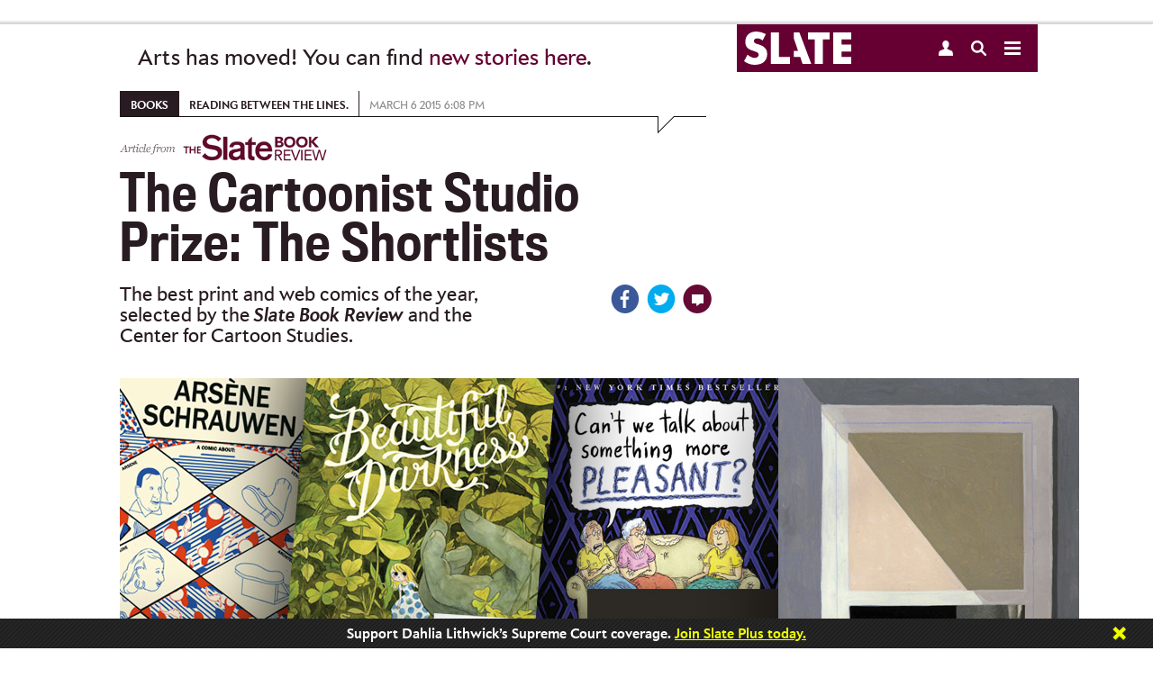

--- FILE ---
content_type: text/html
request_url: https://www.slate.com/articles/arts/books/2015/03/cartoonist_studio_prize_for_print_comic_and_web_comic_2014_shortlist.html
body_size: 21196
content:



<!DOCTYPE html>
<!--[if lt IE 7]> <html class="no-js lt-ie9 lt-ie8 lt-ie7 modePublish"> <![endif]-->
<!--[if IE 7]> <html class="no-js lt-ie9 lt-ie8 modePublish"> <![endif]-->
<!--[if IE 8]> <html class="no-js lt-ie9 modePublish"> <![endif]-->
<!--[if IE 9]> <html class="no-js modePublish"><![endif]-->
<!--[if gt IE 9]><!--><html class="no-js gt-ie9 modePublish"><!--<![endif]-->
  





  <head>
    <meta charset="utf-8">

    

    
    
    <!-- Begin comScore Tag -->
    <script>
      document.write(unescape("%3Cscript src='" + (document.location.protocol == "https:" ? "https://sb" : "http://b") + ".scorecardresearch.com/beacon.js' %3E%3C/script%3E"));
    </script>
    <script>
    (function (w, d) {
      var comscoreParams = {
        c1:"2", c2: "18406752", c4: "http://www.slate.com/articles/arts/books/2015/03/cartoonist_studio_prize_for_print_comic_and_web_comic_2014_shortlist.html"
      };
      var comscoreImgSrc = 'http://b.scorecardresearch.com/p?c1=2&c2=18406752&c3=&c4=http://www.slate.com/articles/arts/books/2015/03/cartoonist_studio_prize_for_print_comic_and_web_comic_2014_shortlist.html&c5=&c6=&c15=&cj=1';
      var gdprConsented = function(){
        return document.cookie.indexOf("GDPR_consent=1") > -1;
      }
      if(gdprConsented){
        comscoreParams['cs_ucfr'] = "1";
        comscoreImgSrc = comscoreImgSrc + "&cs_ucfr=1";
      }
      if (typeof w.COMSCORE !== 'undefined') {
        w.COMSCORE.beacon(comscoreParams);
      } else {
          d.addEventListener('DOMContentLoaded', function(event) {
            var img = d.createElement('img');
            img.src = comscoreImgSrc;
            d.body.appendChild(img);
          });
      }
    } (window, document));
    </script>
    <noscript>
      <img src="http://b.scorecardresearch.com/p?c1=2&c2=18406752&c3=&c4=http://www.slate.com/articles/arts/books/2015/03/cartoonist_studio_prize_for_print_comic_and_web_comic_2014_shortlist.html&c5=&c6=&c15=&cj=1" />
    </noscript>
    <!-- End comScore Tag -->
    
    


    
    
    <!--  Quantcast Tag -->
        <script>
         var ezt = ezt ||[];

         (function(){
           var elem = document.createElement('script');
           elem.src = (document.location.protocol == "https:" ? "https://secure" : "http://pixel") + ".quantserve.com/aquant.js?a=p-fw53_-Tq3MNK1";
           elem.async = true;
           elem.type = "text/javascript";
           var scpt = document.getElementsByTagName('script')[0];
           scpt.parentNode.insertBefore(elem,scpt);
         }());


         ezt.push({qacct: 'p-fw53_-Tq3MNK1',
               uid: ''
                   });
        </script>
        <noscript>
          <img src="//pixel.quantserve.com/pixel/p-fw53_-Tq3MNK1.gif" style="display: none;" border="0" height="1" width="1" alt="Quantcast"/>
        </noscript>
    <!-- End Quantcast Tag -->
    
    

    <script>
      //Reload to canonical if you try to paste in the print page
      if (window.location.search.indexOf("print") > -1) {
        if (document.referrer.indexOf("http://www.slate.com/articles/arts/books/2015/03/cartoonist_studio_prize_for_print_comic_and_web_comic_2014_shortlist.html") != 0) {
          window.location = "http://www.slate.com/articles/arts/books/2015/03/cartoonist_studio_prize_for_print_comic_and_web_comic_2014_shortlist.html";
        }
      }
      //-- Stop hiding script -->
    </script>
    <script type="text/javascript">
      var slate_public_url = "http://www.slate.com/";
    </script>
    <meta http-equiv="X-UA-Compatible" content="IE=edge,chrome=1">
    <title>Cartoonist Studio Prize for print comic and web comic: 2014 shortlist.</title>

     

    <meta name="description" content="The Slate Book Review and the Center for Cartoon Studies are proud to announce the nominees for the third annual Cartoonist Studio Prize. The winner in ..." />
    <meta name="keywords" content="best webcomic, best webcomic of the year, webcomic prize, cartoon prize, graphic novel prize, best graphic novel prize" />
    <meta name="viewport" content="width=device-width, initial-scale=1.0, maximum-scale=1.0, user-scalable=no">

    
    

    
    
    
    <script>
      
      var commercialNode = 'arts/bookreview';
      
      var commercialPageType = 'article';
      var selectedText = "";
    </script>

    <!-- Facebook Pixel Code -->
    <script>
      !function(f,b,e,v,n,t,s){if(f.fbq)return;n=f.fbq=function(){n.callMethod?
      n.callMethod.apply(n,arguments):n.queue.push(arguments)};if(!f._fbq)f._fbq=n;
      n.push=n;n.loaded=!0;n.version='2.0';n.queue=[];t=b.createElement(e);t.async=!0;
      t.src=v;s=b.getElementsByTagName(e)[0];s.parentNode.insertBefore(t,s)}(window,
      document,'script','https://connect.facebook.net/en_US/fbevents.js');

      fbq('init', '166975463695820');
      fbq('track', 'ViewContent', {
        commercial_node: window.commercialNode,
        referrer: document.referrer
      });
    </script>
    <!-- End Facebook Pixel Code -->

    <!-- Facebook OG -->
    <meta id="ogtitle" property="og:title" content="Slate&rsquo;s Cartoonist Studio Prize Announces the Best Print and Web Comics of the Year" />
    

    <meta property="article:publisher" content="http://www.facebook.com/Slate" />
    <meta name="apple-itunes-app" content="app-id=357555242, affiliate-data=ct=Smart%20Banner&pt=31813800, app-argument=http://www.slate.com/articles/arts/books/2015/03/cartoonist_studio_prize_for_print_comic_and_web_comic_2014_shortlist.html">

    

    <meta property="og:type" content="article" />
    <meta id="ogurl" property="og:url" content="http://www.slate.com/articles/arts/books/2015/03/cartoonist_studio_prize_for_print_comic_and_web_comic_2014_shortlist.html" />
    <meta id="ogimage" property="og:image" content="http://www.slate.com/content/dam/slate/articles/arts/books/2015/03/150305_BOOKS_CartoonistShortlistCOVERS1065.jpg.CROP.promo-large.jpg" />
    <meta property="og:site_name" content="Slate Magazine" />
    <meta id="ogdescription" property="og:description" content="The Slate Book Review and the Center for Cartoon Studies are proud to announce the nominees for the third annual Cartoonist Studio Prize. The winner in ..." />
    <meta property="fb:app_id" content="142011022527753"/>
    <meta property="fb:pages" content="21516776437,711394545628094,56053044701,120640827984,413841452120931,535016903252160,1560656284178338,167180693332391,189846847729626,166438367103268,120285331895306,67474598472,449418205094008,209239152886928,614061598677636">
    <!-- Twitter -->
    <meta name="twitter:card" value="summary_large_image" />
    <meta name="twitter:site" value="@slate" />
    
    <meta name="twitter:creator" value="" />
    
    <meta name="twitter:url" value="http://www.slate.com/articles/arts/books/2015/03/cartoonist_studio_prize_for_print_comic_and_web_comic_2014_shortlist.html" />
    <meta name="twitter:title" value="Slate&rsquo;s Cartoonist Studio Prize Announces the Best Print and Web Comics of the Year" />
    <meta name="twitter:description" value="The Slate Book Review and the Center for Cartoon Studies are proud to announce the nominees for the third annual Cartoonist Studio Prize. The winner in ..." />
    <meta name="twitter:image" value="http://www.slate.com/content/dam/slate/articles/arts/books/2015/03/150305_BOOKS_CartoonistShortlistCOVERS1065.jpg.CROP.promo-large.jpg" />
    
    <meta name="tw-line" content="Who&rsquo;s on the Slate/@cartoonstudies Cartoonist Studio Prize shortlist? The year&rsquo;s best web and print comics:" />

      
    <meta name="fb-share" content="Slate&rsquo;s Cartoonist Studio Prize Announces the Best Print and Web Comics of the Year" />

    

    <link type="text/css" href="http://static.cdnslate.com/etc/designs/slate/css/story.a2aa59a1.56a3edbf.css" rel="stylesheet" />
    
    
    
    <style type="text/css">.social a .count { display: none !important; }</style>
    
    <script id="slate-webfont-base-localstorage-js">!function(){function e(e,t,n){e.addEventListener?e.addEventListener(t,n,!1):e.attachEvent&&e.attachEvent("on"+t,n)}function t(e){return window.localStorage&&localStorage.font_base_css_cache&&localStorage.font_base_css_cache_file===e}function n(){if(window.localStorage&&window.XMLHttpRequest)if(t(o))a(localStorage.font_base_css_cache);else{var n=new XMLHttpRequest;n.open("GET",o,!0),e(n,"load",function(){4===n.readyState&&(a(n.responseText),localStorage.font_base_css_cache=n.responseText,localStorage.font_base_css_cache_file=o)}),n.send()}else{var c=document.createElement("link");c.href=o,c.rel="stylesheet",c.type="text/css",document.getElementsByTagName("head")[0].appendChild(c),document.cookie="font_base_css_cache"}}function a(e){var t=document.createElement("style");t.innerHTML=e,document.getElementsByTagName("head")[0].appendChild(t)}var o="http://static.cdnslate.com/etc/designs/slate/css/slate-fonts-base.bcb407b3.bcb407b3.css";window.localStorage&&localStorage.font_base_css_cache||document.cookie.indexOf("font_base_css_cache")>-1?n():e(document,"DOMContentLoaded",n)}();
      // Load Apres Light for Mobile
      if (window.matchMedia('(max-width: 1023px)').matches) {
        !function(){function e(e,t,n){e.addEventListener?e.addEventListener(t,n,!1):e.attachEvent&&e.attachEvent("on"+t,n)}function t(e){return window.localStorage&&localStorage.font_mobile_css_cache&&localStorage.font_mobile_css_cache_file===e}function n(){if(window.localStorage&&window.XMLHttpRequest)if(t(o))a(localStorage.font_mobile_css_cache);else{var n=new XMLHttpRequest;n.open("GET",o,!0),e(n,"load",function(){4===n.readyState&&(a(n.responseText),localStorage.font_mobile_css_cache=n.responseText,localStorage.font_mobile_css_cache_file=o)}),n.send()}else{var c=document.createElement("link");c.href=o,c.rel="stylesheet",c.type="text/css",document.getElementsByTagName("head")[0].appendChild(c),document.cookie="font_mobile_css_cache"}}function a(e){var t=document.createElement("style");t.innerHTML=e,document.getElementsByTagName("head")[0].appendChild(t)}var o="http://static.cdnslate.com/etc/designs/slate/css/slate-fonts-mobile.015046cd.015046cd.css";window.localStorage&&localStorage.font_mobile_css_cache||document.cookie.indexOf("font_mobile_css_cache")>-1?n():e(document,"DOMContentLoaded",n)}();
      }
    </script>
    <noscript id="slate-font-base"><link rel="stylesheet" id="slate-font-base-css" href="http://static.cdnslate.com/etc/designs/slate/css/slate-fonts-base.bcb407b3.bcb407b3.css" type="text/css" media="all"><link rel="stylesheet" id="slate-font-mobile-css" href="http://static.cdnslate.com/etc/designs/slate/css/slate-fonts-mobile.015046cd.015046cd.css" type="text/css" media="max-width: 1023px"></noscript>
    
    

    <script data-ad-site="slate" src="http://static.cdnslate.com/etc/designs/slate/js/libs/require.js"></script>
    <script>
    requirejs.createNode = function (config, moduleName) {
      var node = config.xhtml ?
                 document.createElementNS('http://www.w3.org/1999/xhtml', 'html:script') :
                 document.createElement('script');

      node.type = config.scriptType || 'text/javascript';
      node.charset = 'utf-8';
      node.async = true;

      if (moduleName == "slateAds") {
        node.setAttribute('data-ad-site', 'slate');
        node.setAttribute('data-ad-page-type', 'responsive');
      }
      return node;
    };
    requirejs.config({
      "baseUrl": "http://static.cdnslate.com/etc/designs/slate/js",
      "waitSeconds": 0,
      "paths": {
        "jquery": "//ajax.googleapis.com/ajax/libs/jquery/1.10.2/jquery.min",
        "jqueryui": "//ajax.googleapis.com/ajax/libs/jqueryui/1.10.4/jquery-ui.min",
        "modernizr": "/etc/designs/slate/js/libs/modernizr-2.6.1.min",
        "announcements": "/etc/designs/slate/js/announcements",
        "slate": "/etc/designs/slate/lib",
        "hogan": "libs/hogan-2.0.0",
        "facebook": "//connect.facebook.net/en_US/all",
        "twitter": "//platform.twitter.com/widgets",
        "livefyre": "//cdn.livefyre.com/Livefyre",
        "newbrightcoveplayer": "components/brightcovevideosingle/newbrightcoveplayer",
        "brightcove": "https://sadmin.brightcove.com/js/BrightcoveExperiences",
        "brightcovetracking": "/etc/designs/slate/js/components/brightcovevideosingle/brightcovetracking",
        "videojs-omniture": "/etc/designs/slate/js/components/brightcovevideosingle/videojs.analytic.omniture",
        "mobileredirection": "libs/redirection_mobile_1.0.0.min",
        
          
          
            "outbrain": [
              "//widgets.outbrain.com/outbrain",
              "nooooo"
            ],
          
        
        "shared": "http://static.cdnslate.com/etc/designs/shared/js",
        "instafeed": "/etc/designs/slate/js/instafeed",
        "campaigns": "http://campaigns.slate.com/campaigns/slate",
        "clipboard": "libs/zeroclipboard/ZeroClipboard.min",
        "waypoints": "libs/jquery-plugins/jquery.waypoints",
        //janrain
        "rpxnow": window.location.protocol === 'https:' ? 'https://rpxnow.com/load/login.slate.com?noext' : 'http://widget-cdn.rpxnow.com/load/login.slate.com?noext',
        'promise': 'requirejs-promise',
        'youtube': "/etc/designs/slate/js/youtube",
        'youtubeapi' : "https://www.youtube.com/iframe_api?noext",
        "amplitude": "//d24n15hnbwhuhn.cloudfront.net/libs/amplitude-3.4.0-min.gz",
        "slateAds": [
          "http://ads.cdnslate.com/wp-srv/ad/loaders/latest/js/min/loader.min.js?noext",
          "showme"
        ]
      },
      "shim": {
        "devicemode": ["modernizr"],
        "hcs/script": ["jquery", "modernizr", "devicemode"],
        "libs/jquery-plugins/jquery.browser": ["jquery"],
        "hcs/plugins/jquery.transit": ["jquery"],
        "hcs/plugins/SGFootnote.jquery": ["jquery"],
        "hcs/plugins/SGSocialIcons.jquery": ["jquery", "hcs/script"],
        "hcs/plugins/SGNavDropdown.jquery": ["jquery"],
        "hcs/plugins/SGRollup.jquery": ["jquery", "hcs/script"],
        "hcs/plugins/SGGlobalNav.jquery": ["jquery", "hcs/script"],
        "hcs/plugins/SGLightbox.jquery": ["jquery"],
        "hcs/plugins/jQuery.highlighter": ["jquery"],
        "hcs/libs/swipe": ["jquery"],
        "hcs/libs/magnific": ["jquery"],
        "hcs/plugins/jquery.swipebox": ["jquery"],
        "hcs/plugins/SGBigSlider.jquery": ["jquery", "hcs/script", "hcs/libs/swipe"],
        "hcs/plugins/jquery.placeholder.min": ["jquery"],
        "libs/jquery-plugins/jquery.timeago": ["jquery"],
        "libs/jquery-plugins/jquery.form": ["jquery"],
        "libs/jquery-plugins/jquery.cookie": ["jquery"],
        "libs/jquery-plugins/jquery.fittext": ["jquery"],
        "libs/jquery-plugins/jquery.backgroundSize": ["jquery"],
        "libs/jquery-plugins/jquery.flexslider": ["jquery"],
        "libs/jquery-plugins/purl": ["jquery"],
        "libs/jquery-plugins/jquery.colorbox": [ "jquery" ],
        "libs/jquery-plugins/jquery.sticky": ["jquery"],
        "libs/jquery-plugins/jquery.autoComplete": ["jquery"],
        "libs/jquery-plugins/jquery.boxfit": ["jquery"],
        "libs/jquery-plugins/jquery.dateformat": ["jquery"],
        "libs/jquery-plugins/jquery.lazyloadxt": ["jquery"],
        "libs/jquery-plugins/jquery.lazyloadxt.extra": ["jquery"],
        "libs/jquery-plugins/jquery.lazyloadxt.bg": ["jquery"],
        "libs/jquery-plugins/jquery.lazyloadxt.widget": ["jquery"],
        "libs/jquery-plugins/jquery.storageapi": ["jquery"],
        "libs/jquery-plugins/jquery.ba-throttle-debounce": ["jquery"],
        "libs/jquery-plugins/jquery.visible": ["jquery"],
        "libs/jquery-plugins/jquery.event.move": ["jquery"],
        "libs/jquery-plugins/jquery.twentytwenty": ["jquery"],
        "facebook": {
            deps: ["site-bottom"],
            exports: "FB"
        },
        "livefyre": {
            exports: "fyre"
        },
        "brightcove": {
            "exports": "brightcove"
        },
        "mobileredirection": {
                "exports": "mobileredirection"
        },
        "hogan": {
          	"exports": "Hogan"
        },
        "outbrain": {
          "exports": "OBR"
        }
      },
      map: {
        '*': {
          'css': 'libs/require-css/css'
        }
      }
    });

    
    define("config", {
      "env": {
        "edit": false,
        "environment": "prod"
      },
      "janrain": {
        "siteConfig": {
          "enabled": true,
          "propertyId": "login.slate.com",
          "raceConditionTimeout": +"1500".replace(/\D/gi, ''),
          "jsNamespace": "slateJanrain",
          "userMessage": ""
        },
        "appUrl": "https://login.slate.com",
        "tokenUrl": "http://www.slate.com",
        "capture": {
          "appId": "dbuhzej2qm7k436x6jg4qpef3f",
          "captureServer": "https://profile.slate.com",
          "clientId": "sskdd3tv7ekxx8mt6gq5hnu7mdxpmpha",
          "accessTokenLifeHours": +"730".replace(/\D/gi, ''),
          "returnExperienceUserData": "uuid,displayName,email".split(",").map(function(item) { return item.trim(); }),
          "flowVersion": "HEAD",
          "httpLoadUrl": 'http://widget-cdn.rpxnow.com/load/login.slate.com',
          "httpsLoadUrl": 'https://rpxnow.com/load/login.slate.com'
        },
        "federate": {
          "federate": true,
          "federateServer": "https://slate.janrainsso.com/",
          "federateXdReceiver": "http://www.slate.com/modules/xd_receiver.html",
          "federateLogoutUri": "http://www.slate.com/modules/sso_logout.html"
        }
      },
      "myslate": {
        "site_base_domain": "slate.com",
        "site_path": "/",
        "site_url": "//www.slate.com/",
        "myslate_domain": "//my.slate.com/",
        "myslateTokenPath": "proxies/livefyre/token/",
        "myslateJanrainTokenPath": "proxies/janrain/token/",
        "myslateVerifyPath": "proxies/janrain/verify/",
        "myslateSubscriptionsManagePath": "subscriptions/manage/",
        "myslatePageInfoPath": "users/slate_page_info/",
        "myslatePopularAuthorsPath": "articles/popular_authors/",
        "myslateEventsPath": "subscriptions/events/",
        "myslateRecommendationsPath": "recommendations/get_combined_json/",
        "myslateIscrollRecommendationsPath": "contentapi/recommendations/v2/",
        "myslateSegmentsPath": "store/segments/",
        "myslateUserUpdatePath": "users/update/",
        "myslatePartnersPath": "recommendations/partner_links/",
        "myslate_https": true,
        "fb_xd_receiver": "http://www.slate.com/xd_receiver.htm",
        "fb_app_id": 142011022527753,
      },
      "iscroll": {
        "hideStoryEvents": "",
        "showThirdParties": true,
        "hideScripts": "",
        "disabled": false,
        "mobile": true,
        "bannerHTML": ""
      },
      "livefyre": {
        "network": "slate.fyre.co",
        "jsSourceUrl": "http://zor.livefyre.com/wjs/v3.0/javascripts/livefyre.js",
        "siteId": "337720",
        "loadTiming": "immediate"
      },
      "campaigns": {
        "domain":"campaigns.slate.com",
        "loadTiming": "immediate"
      },
      "site": {
        "site": "slate",
        "title": "Slate",
        "staticUrl": "http://static.cdnslate.com",
        "omniturePrefix": "sl"
      },
      "data_domain": "http://www.slate.com/",
      "page": {
        "articleId": "100150306020",
        "roadblocked": false,
        "embeddedContent": false,
        "slateplus": false,
        "enableIssueCollector": false,
        "contentCreated": "2015-03-06T18:08:47"
      },
      "ads": {
        "showme": false,
        "enableHomepageViewability": false,
        "enableStoryViewability": true,
        "viewabilityEnabled": true,
        "viewability": {
          "leaderboardRollup": true,
          "leaderboardRollupDisabledList": "",
          "refreshInterval": "30",
          "refreshPolar": false,
          "testPageList": "news,life,arts,sports,technology,blogs,business,science,doublex,podvideo,podcasts,biztech,authors,archive,news,briefing,life,arts,sports,technology,blogs,business,science,doublex,video,podvideo,podcasts",
          "lazyload": {
            "homepageBB": true,
            "leaderboard_2": true,
            "tiffTiles": true,
            "rightflex": true,
            "billboard": false
          }
        },
        "enablePageFair": false
      },
      
      "banner": {
        "showBanner": true,
        "storyCount": 1,
        "restDays": 30,
        "showSlatePlus": false,
        "messages": ['Support Dahlia Lithwick’s Supreme Court coverage. <a href="https://my.slate.com/plus?utm_medium=link&amp;utm_campaign=plus_support&amp;utm_content=Dahlia&amp;utm_source=ribbon">Join Slate Plus today.</a>', '<em><strong>Slate</strong></em> is made possible by the support of readers like you. <a href="https://my.slate.com/plus?utm_medium=link&amp;utm_campaign=plus_support&amp;utm_content=possible&amp;utm_source=ribbon">Click here to do your part.</a>', 'Overwhelmed and exhausted? <a href="https://my.slate.com/plus?utm_medium=link&amp;utm_campaign=plus_support&amp;utm_content=overwhelmed&amp;utm_source=ribbon">Join Slate Plus as we try to make sense of each day’s insanity.</a>', '<a href="https://my.slate.com/plus?utm_medium=link&amp;utm_campaign=plus_support&amp;utm_content=tireless&amp;utm_source=ribbon">Support our tireless, fearless, yet somehow fun-to-read coverage of Trump’s America.</a>', 'We’ve been holding Trump to account all year. Help us keep going. <a href="https://my.slate.com/plus?utm_medium=link&amp;utm_campaign=plus_support&amp;utm_content=account&amp;utm_source=ribbon">Become a member.</a>']
      },
      
      "_log": [],
      "log": function(data) {
        requirejs(["config"], function(config) {
          if (typeof console != "undefined" && typeof console.log != "undefined") {
            console.log(data);
          }
          config._log.push(data);
        });
      }
    });
    </script>
    <script src="http://static.cdnslate.com/etc/designs/slate/js/main.min.9d305e04.js"></script>

    
    

    <script>
    
    requirejs(['config'], function(config) {
      var documentDomain = 'slate.com';
      if (config.janrain.siteConfig.enabled) {
        documentDomain = config.myslate.site_base_domain;
      }
      document.domain = documentDomain;
    });
    
    </script>
    
    


<script type="text/javascript" language="javascript">
requirejs([
  'jquery',
  'config',
  's_code',
  'libs/jquery-plugins/jquery.cookie'
], function($, config, s, unused) {

        s.currencyCode="usd";
        s.charSet="utf-8";
        s.trackDownloadLinks=true;
        s.trackExternalLinks=true;
        s.trackInlineStats=true;
        s.linkDownloadFileTypes="exe,zip,wav,mp3,mov,mpg,avi,wmv,doc,pdf,xls";
        s.linkInternalFilters="javascript:,slate.com,traffic.outbrain.com";
        s.linkTrackVars="none";
        s.linkTrackEvents="none";
        s.pageName="arts:article - 20150306 - cartoonist studio prize for print comic and web comic: 2014 shortlist.";
        s.channel="sl - arts";
        s.server="www.slate.com";
        s.prop2="books";
        s.prop3="article";
        s.prop4="slate";
        s.prop5="";
        s.prop12="100150306020";
        s.prop13="cartoonist studio prize for print comic and web comic: 2014 shortlist.";
        s.prop14="1";
        s.prop34="4.17.19";
        s.prop36="general";
        s.prop39="arts/bookreview";
        s.prop40="comics, books, slate book review, sbr315";
        s.hier1="arts|books|article";
        s.eVar8="";
        s.eVar17="article";
    s.prop75 = "1";
    s.eVar4 = "1";
    s.prop32 = $.cookie('spf') || 'false';
    /**
     * Check for AdBlock
     */
    if (typeof placeAd2 === 'undefined') {
      $.cookie('spf', true, {
        expires: 365,
        path: '/',
        domain: config.myslate.site_base_domain
      });
    }
});
</script>


    
    
        <script>
            requirejs(["sgads"], function(slateads) {
                slateads.wire("http://ads.cdnslate.com/wp-srv/ad/loaders/latest/js/min/loader.min.js");
            });
        </script>
    

    <script>               
      var _isNavMoving = false; // acts as a global (sorry) mutex for keeping track of when our nav panels are moving around. Allows us to prevent overlapping actions.
    </script>

    <!-- Google Sitemap -->
    <meta name="google-site-verification" content="jXqoqqPSmx_PWchRdG-IXu-X616Ee2Ptf_AiElI9LzQ" />

    

    <link rel="canonical" href="http://www.slate.com/articles/arts/books/2015/03/cartoonist_studio_prize_for_print_comic_and_web_comic_2014_shortlist.html" />
    
    <link rel="image_src" href="http://www.slate.com/content/dam/slate/articles/arts/books/2015/03/150305_BOOKS_CartoonistShortlistCOVERS1065.jpg.CROP.thumbnail-small.jpg" />

    <!-- Parsely -->
        <meta name='parsely-page' content='{
  "title": "Slate\u2019s Cartoonist Studio Prize Announces the Best Print and Web Comics of the Year",
  "link": "http://www.slate.com/articles/arts/books/2015/03/cartoonist_studio_prize_for_print_comic_and_web_comic_2014_shortlist.html",
  "image_url": "http://www.slate.com/content/dam/slate/articles/arts/books/2015/03/150305_BOOKS_CartoonistShortlistCOVERS1065.jpg.CROP.thumbnail-small.jpg",
  "type": "post",
  "post_id": "100150306020",
  "pub_date": "2015-03-06T18:08:47Z",
  "section": "Books",
  "authors": [],
  "tags": [
    "comics",
    "books",
    "slate book review",
    "sbr315",
    "AdNode:arts/bookreview",
    "Section:Arts"
  ]
}'/>
    
    <!-- RSS -->
    <link rel="alternate" type="application/rss+xml" title="Arts (RSS 2.0)" href="http://www.slate.com/articles/arts.fulltext.all.rss" />

    
    <script>var wp_meta_data = {"authors":[],"contentType":"article","page_id":"100150306020","keywords":"Books,comics,books,slate book review,sbr315,best webcomic, best webcomic of the year, webcomic prize, cartoon prize, graphic novel prize, best graphic novel prize","section":"Arts","rubric":"Books"};</script>

    

    

      
    
      <script type="text/javascript">
        var teadsEnabled = true;
        requirejs(["jquery","myslate"], function($,myslate) {
            if(myslate.isSlatePlusUser) {
                teadsEnabled = false;
            }
        });
        </script>
    
      
        <script type="application/ld+json">
        {"@context":"http://schema.org","url":"http://www.slate.com/articles/arts/books/2015/03/cartoonist_studio_prize_for_print_comic_and_web_comic_2014_shortlist.html","@type":"Article","mainEntityOfPage":"True","articleBody":"The Slate Book Review and the Center for Cartoon Studies are proud to announce the nominees for the third annual Cartoonist Studio Prize. The winner in each of our two categories will be announced April 6; each winner will receive $1,000 and, of course, eternal glory. The shortlists were selected by Slate Book Review editor Dan Kois; the faculty and students at the Center for Cartoon Studies, represented by CCS Fellow Sophie Yanow; and this year\u2019s guest judge, cartoonist Paul Karasik. Last year\u2019s Cartoonist Studio Prizes were won by Taiyo Matsumoto, for his manga Sunny, and Emily Carroll, for her Web comic Out of Skin. The Cartoonist Studio Prize for Best Print Comic of the Year: 2014 Shortlist Arsene Schrauwen by Olivier Schrauwen. Fantagraphics. Beautiful Darkness by Fabien Vehlmann and Kerascoët. Drawn and Quarterly. Can\u2019t We Talk About Something More Pleasant? by Roz Chast. Bloomsbury. Here by Richard McGuire. Pantheon. The Hospital Suite by John Porcellino. Drawn and Quarterly. How to Be Happy by Eleanor Davis. Fantagraphics. An Iranian Metamorphosis by Mana Neyestani. Uncivilized Books. The Love Bunglers by Jaime Hernandez. Fantragraphics. This One Summer by Jillian Tamaki and Mariko Tamaki. First Second. Truth is Fragmentary by Gabrielle Bell. Uncivilized Books. * * * The Cartoonist Studio Prize for Best Web Comic of the Year: 2014 Shortlist Bikram Addict by Eroyn Franklin, published in the Nib. Carriers by Lauren R. Weinstein, published in Nautilus. Dear Amanda by Cathy G. Johnson. The Hole the Fox Did Make by Emily Carroll. Hollow, Part I by Sam Alden. How San Francisco Sold a Majority Stake to Tech by Susie Cagle, published in Al Jazeera America.  Nod Away by Joshua W. Cotter. Oh Joy Sex Toy! by Erika Moen and Matthew Nolan. SuperMutant Magic Academy by Jillian Tamaki. Watching by Winston Rowntree. Congratulations to all 20 of our nominees. We\u2019ll announce the winners in the April issue of the Slate Book Review. --- See all the pieces in this month\u2019s Slate Book Review. Sign up for the Slate Book Review monthly newsletter.","headline":"Slate\u2019s Cartoonist Studio Prize Announces the Best Print and Web Comics of the Year","datePublished":"2015-03-06T18:08:47-05:00","image":{"@list":["http://www.slate.com/content/dam/slate/articles/arts/books/2015/03/150305_BOOKS_CartoonistShortlistCOVERS1065.jpg.CROP.promo-mediumlarge.jpg"]}}
        </script>
      

    


    <!-- BEGIN Krux Control Tag for "Slate" -->
    <script class="kxct" data-id="KGU_SbHX" data-timing="async" data-version="3.0" type="text/javascript">
      window.Krux||((Krux=function(){Krux.q.push(arguments)}).q=[]);
      (function(){
        var k=document.createElement('script');k.type='text/javascript';k.async=true;
        k.src=(location.protocol==='https:'?'https:':'http:')+'//cdn.krxd.net/controltag/KGU_SbHX.js';
        var s=document.getElementsByTagName('script')[0];s.parentNode.insertBefore(k,s);
      }());

      
      window.Krux||((Krux=function(){Krux.q.push(arguments);}).q=[]);
      (function(){
          function retrieve(n){
            var m, k='kxslate_'+n;
            if(window.localStorage){
                return window.localStorage[k] || "";
            }else if(navigator.cookieEnabled){
                m = document.cookie.match(k+'=([^;]*)');
                return (m && unescape(m[1])) || "";
            }else{
                return '';
            }
          }
          Krux.user = retrieve('user');
          Krux.segments = retrieve('segs') && retrieve('segs').split(',') || [];
      })();
    </script>
    <!-- END Krux Controltag -->

    
    <link rel="amphtml" href="http://amp.slate.com/articles/arts/books/2015/03/cartoonist_studio_prize_for_print_comic_and_web_comic_2014_shortlist.html">
    

    <!-- Amplitude -->
    <script>
    require(['amplitude'], function(amplitude) {
      var amplitudeOptions = {
       saveEvents: true,
       includeUtm: true,
       includeReferrer: true,
       includeGclid: true,
       saveParamsReferrerOncePerSession: false,
       domain: '.slate.com'
      };
      amplitude.getInstance().init('5a7cb616c0717cb7f4f0eee43d9f4e1c', null, amplitudeOptions);
      window.amplitude = amplitude; // You can bind the amplitude object to window if you want to use it directly.

      
    });
    </script>
    <!-- End Amplitude -->

    <!-- Taboola -->
    <script type="text/javascript">
      window._taboola = window._taboola || [];
      _taboola.push({article:'auto'});
      !function (e, f, u, i) {
        if (!document.getElementById(i)){
          e.async = 1;
          e.src = u;
          e.id = i;
          f.parentNode.insertBefore(e, f);
        }
      }(document.createElement('script'),
      document.getElementsByTagName('script')[0],
      '//cdn.taboola.com/libtrc/slate1/loader.js',
      'tb_loader_script');
      if(window.performance && typeof window.performance.mark == 'function')
        {window.performance.mark('tbl_ic');}
    </script>
    <!-- End Taboola -->

  </head>

  

  


  <body class="article story">

    <input type="hidden" id="currPath" value="/articles/arts/books/2015/03/cartoonist_studio_prize_for_print_comic_and_web_comic_2014_shortlist"/>
    <!-- HCS: shared/roll_ups/tablet -->
    <!-- This is the header bar we always show in tablet mode -->
    <header class="roll-up" id="tablet_header">
      <div class="container">
        <div class="main">

        </div>
        <div class="sidebar">
          











<section class="nav-panel" >
  <div class="nav-header">
    <a class="slate-logo" href="/">
      
        <svg xmlns="http://www.w3.org/2000/svg" width="119" height="37" viewBox="0 0 258 80" style="margin: 8px 0 0 8px;">
          <title>Slate logo</title>
          <path fill="#FFF" d="M257.9 18.8h-23.3v12.7h23.3V48h-23.3v13.1h23.3V78h-43V2h43v16.7zM205.7 2v16.7h-16.1v59H170v-59h-16.1V2h51.8zm-85.8 0h13.3L161.9 78h-21l-5.7-16.7h-15.3v-15H130L120 17.1V2zm-55.5 0H84v59.1h26.5V78H64.4V2zM26 18.1a5.6 5.6 0 0 0-2.4 4.8c0 1.4.4 2.5 1.2 3.3.8.9 1.8 1.7 3.1 2.3 1.3.6 2.8 1.2 4.4 1.7 1.7.4 3.3 1 4.9 1.5 6.4 2.1 11 5 14 8.6 3 3.5 4.5 8.2 4.5 14 0 3.9-.7 7.4-2 10.5A22 22 0 0 1 48 73c-2.5 2.3-5.5 4-9.2 5.2A45.2 45.2 0 0 1 0 71.4l8.4-15.8a34 34 0 0 0 8.7 5.8c2.9 1.3 5.7 2 8.5 2 3.2 0 5.6-.8 7.1-2.3a6.8 6.8 0 0 0 1.8-8c-.4-.8-1-1.6-2-2.3a16 16 0 0 0-3.7-2l-5.4-2-7.5-2.6c-2.4-1-4.6-2.3-6.5-3.9a18 18 0 0 1-4.5-6A21.6 21.6 0 0 1 3 24.8c0-3.7.6-7.1 1.8-10.2A22.7 22.7 0 0 1 18.3 1.8C21.6.6 25.2 0 29.2 0a47.3 47.3 0 0 1 23.4 6.1l-7.8 15.4c-2.1-1.7-4.3-3-6.4-3.9a17 17 0 0 0-6.2-1.2 10 10 0 0 0-6.2 1.8z"/>
        </svg>
      
    </a>
    <a href="#" class="user-link "></a>
    <a href="#" class="search-link "></a>
    <a href="#" class="global-nav-handle "></a>
    <div class="buttons">
      
      <span class="link option"><a class="first nav-option sign-in-link" href="#">Sign In</a></span>
      <span class="link option"><a href="#" class="nav-option sign-up-link">Sign Up</a></span>
      
    </div>
  </div>
  
</section>

        </div>
      </div><!-- /.container -->
    </header><!-- /.header.roll-up -->
    <!-- HCS END: shared/roll_ups/tablet -->
    
    <div class="top">

      
        
          <div class="ad banner leaderboard" data-ad-type="leaderboard" data-ad-mode="large"></div>
        
        
      

    </div><!-- end #top -->
    
    <!-- HCS END: layouts/shared/top -->
    
    
    


<!-- this is the rollup for basic article, no multipart fun -->
<header class="roll-up with-dropdown" id="article_rollup">
  <div class="container">
    
    <div class="main">
      <div class="title-container">

        <div class="front">
          
            
            
            
            
            
              <div class="titles centered-titles">
                <h1 class="primary centered-primary">Slate’s Cartoonist Studio Prize Announces the Best Print and Web Comics of the Year</h1>
              </div>
            
          
        </div>

        <div class="back">
          
            
            
            
            
              <div class="titles centered-titles">
                <h1 class="primary centered-primary">Slate’s Cartoonist Studio Prize Announces the Best Print and Web Comics of the Year</h1>
              </div>
            
          
        </div>

      </div>

      


<div class="social social-with-popup sharing-buttons">
    <a href="#" data-share="http://www.facebook.com/sharer.php?s=100&p[title]=Slate%E2%80%99s+Cartoonist+Studio+Prize+Announces+the+Best+Print+and+Web+Comics+of+the+Year&p[summary]=The+Slate+Book+Review+and+the+Center+for+Cartoon+Studies+are+proud+to+announce+the+nominees+for+the+third+annual+Cartoonist+Studio+Prize.+The+winner+in+...&p[ref]=sl_live&p[images][0]=http://www.slate.com/content/dam/slate/articles/arts/books/2015/03/150305_BOOKS_CartoonistShortlistCOVERS1065.jpg.CROP.cq5dam_web_1280_1280_jpeg.jpg&p[url]=http://www.slate.com/articles/arts/books/2015/03/cartoonist_studio_prize_for_print_comic_and_web_comic_2014_shortlist.html&u=http://www.slate.com/articles/arts/books/2015/03/cartoonist_studio_prize_for_print_comic_and_web_comic_2014_shortlist.html?wpsrc=sh_all_dt_fb_ru" class="facebook first">
      <span class="icon"></span>
      <span class="count"></span>
    </a>

    <div class="twitter">
    <a href="#" data-share="http://twitter.com/share?text=Who%E2%80%99s%20on%20the%20Slate%2F%40cartoonstudies%20Cartoonist%20Studio%20Prize%20shortlist%3F%20The%20year%E2%80%99s%20best%20web%20and%20print%20comics%3A&count=none&via=slate&url=http://www.slate.com/articles/arts/books/2015/03/cartoonist_studio_prize_for_print_comic_and_web_comic_2014_shortlist.html?wpsrc=sh_all_dt_tw_ru" class="twitter">
      <span class="icon"></span>
      <span class="count"></span>
    </a>
    </div>

    
      <a href="#comments" class="comments">
        <span class="icon"></span>
      </a>
    

     <a href="mailto:?subject=Check%20out%20this%20piece%20on%20Slate&body=I%20thought%20you%20might%20like%20this%20article%20on%20Slate:%0ASlate%E2%80%99s%20Cartoonist%20Studio%20Prize%20Announces%20the%20Best%20Print%20and%20Web%20Comics%20of%20the%20Year%0Ahttp://www.slate.com/articles/arts/books/2015/03/cartoonist_studio_prize_for_print_comic_and_web_comic_2014_shortlist.html?wpsrc=sh_all_dt_em_ru" class="email">
        <span class="icon"></span>
      </a>
</div>


    </div>
    <div class="sidebar">
      











<section class="nav-panel" >
  <div class="nav-header">
    <a class="slate-logo" href="/">
      
        <svg xmlns="http://www.w3.org/2000/svg" width="119" height="37" viewBox="0 0 258 80" style="margin: 8px 0 0 8px;">
          <title>Slate logo</title>
          <path fill="#FFF" d="M257.9 18.8h-23.3v12.7h23.3V48h-23.3v13.1h23.3V78h-43V2h43v16.7zM205.7 2v16.7h-16.1v59H170v-59h-16.1V2h51.8zm-85.8 0h13.3L161.9 78h-21l-5.7-16.7h-15.3v-15H130L120 17.1V2zm-55.5 0H84v59.1h26.5V78H64.4V2zM26 18.1a5.6 5.6 0 0 0-2.4 4.8c0 1.4.4 2.5 1.2 3.3.8.9 1.8 1.7 3.1 2.3 1.3.6 2.8 1.2 4.4 1.7 1.7.4 3.3 1 4.9 1.5 6.4 2.1 11 5 14 8.6 3 3.5 4.5 8.2 4.5 14 0 3.9-.7 7.4-2 10.5A22 22 0 0 1 48 73c-2.5 2.3-5.5 4-9.2 5.2A45.2 45.2 0 0 1 0 71.4l8.4-15.8a34 34 0 0 0 8.7 5.8c2.9 1.3 5.7 2 8.5 2 3.2 0 5.6-.8 7.1-2.3a6.8 6.8 0 0 0 1.8-8c-.4-.8-1-1.6-2-2.3a16 16 0 0 0-3.7-2l-5.4-2-7.5-2.6c-2.4-1-4.6-2.3-6.5-3.9a18 18 0 0 1-4.5-6A21.6 21.6 0 0 1 3 24.8c0-3.7.6-7.1 1.8-10.2A22.7 22.7 0 0 1 18.3 1.8C21.6.6 25.2 0 29.2 0a47.3 47.3 0 0 1 23.4 6.1l-7.8 15.4c-2.1-1.7-4.3-3-6.4-3.9a17 17 0 0 0-6.2-1.2 10 10 0 0 0-6.2 1.8z"/>
        </svg>
      
    </a>
    <a href="#" class="user-link "></a>
    <a href="#" class="search-link "></a>
    <a href="#" class="global-nav-handle "></a>
    <div class="buttons">
      
      <span class="link option"><a class="first nav-option sign-in-link" href="#">Sign In</a></span>
      <span class="link option"><a href="#" class="nav-option sign-up-link">Sign Up</a></span>
      
    </div>
  </div>
  
</section>

    </div>
  </div><!-- /.container -->
  <a href="#" class="mobile-social-toggle"><span></span></a> <!-- only shown in mobile -->
</header><!-- /.header.roll-up -->




<div class="page">
  
  <article class="main" data-stream-index="0" data-story-id="story-100150306020" id="story-0">
    
    <div class="start-story" data-stream-index="0" id="start-story-0"></div>
    
    
    <div class="parsys contentWellTop iparsys"><div class="section"><div class="new"></div>
</div><div class="iparys_inherited"><div class="parsys contentWellTop iparsys"><div class="renderHtml section">

<div style="margin: 20px; font-size: 1.5em;">Arts has moved! You can find <a href="https://slate.com/culture">new stories here</a>.</div> 
</div>
<div class="renderHtml section">

<style>
@media (min-width: 641px) {
.custom .landing-header.thin.rollup .sponsor-logo img {
    height: 25px;
    width: auto;
}
}

@media (max-width: 640px) {
.custom .landing-header.thin.rollup .sponsor-logo img {
    height: auto;
    max-width: 100px;
    position: absolute;
    right: auto;
    top: 15px;
    left: 155px;
}
}
</style> 
</div>

</div>
</div>
</div>

    



<header class="article-header" id="article_header">
    
    <div class="meta">
        <div class="prop-name print-only"><a href="http://www.slate.com">Slate</a></div><div class="prop-name"><a href="http://www.slate.com/articles/arts/books.html">Books</a></div><div class="prop-desc">Reading between the lines.</div><div class="pub-date">March 6 2015 6:08 PM</div>
    </div>
    
    
    <div><a href="http://www.slate.com/topics/s/slate_book_review.html" target="_new"><img src="http://www.slate.com/content/dam/slate/partnerLogos/120227_PL_TheSlateBookReview.gif"></a>

<style>
.rubric-link {display:none;}
</style>

<div class="rubric-link">
<p><em>Slate is an Amazon affiliate and may receive a commission from purchases you make through our links.</em></p>
</div>

<script>
$( document ).ready(function() {
    $( ".rubric-link" ).insertAfter('footer:first');
    $(".rubric-link").css("display", "block");

});
</script></div>
    
    <h1 class="hed">The Cartoonist Studio Prize: The Shortlists</h1>
    


 <div class="social social-with-popup sharing-buttons header_social">
    <a href="#" data-share="http://www.facebook.com/sharer.php?s=100&p[title]=Slate%E2%80%99s+Cartoonist+Studio+Prize+Announces+the+Best+Print+and+Web+Comics+of+the+Year&p[summary]=The+Slate+Book+Review+and+the+Center+for+Cartoon+Studies+are+proud+to+announce+the+nominees+for+the+third+annual+Cartoonist+Studio+Prize.+The+winner+in+...&p[ref]=sl_live&p[images][0]=http://www.slate.com/content/dam/slate/articles/arts/books/2015/03/150305_BOOKS_CartoonistShortlistCOVERS1065.jpg.CROP.cq5dam_web_1280_1280_jpeg.jpg&p[url]=http://www.slate.com/articles/arts/books/2015/03/cartoonist_studio_prize_for_print_comic_and_web_comic_2014_shortlist.html?wpsrc=sh_all_dt_fb_top" class="facebook">
      <span class="icon"></span>
      <span class="count"></span>
    </a>
    <div class="twitter">
    <a href="#" data-share="http://twitter.com/share?text=Who%E2%80%99s%20on%20the%20Slate%2F%40cartoonstudies%20Cartoonist%20Studio%20Prize%20shortlist%3F%20The%20year%E2%80%99s%20best%20web%20and%20print%20comics%3A&count=none&via=slate&url=http://www.slate.com/articles/arts/books/2015/03/cartoonist_studio_prize_for_print_comic_and_web_comic_2014_shortlist.html?wpsrc=sh_all_dt_tw_top" class="twitter">
       <span class="icon"></span>
    </a>
    <a class="tw-count" href="http://twitter.com/search?q=http://www.slate.com/articles/arts/books/2015/03/cartoonist_studio_prize_for_print_comic_and_web_comic_2014_shortlist.html"><span class="count"></span></a>
    </div>
    
      <a href="#comments" class="comments">
        <span class="icon"></span>
        <span class="count"></span>
      </a>
    
 </div>



    <h2 class="dek">The best print and web comics of the year, selected by the <strong><em>Slate Book Review</em></strong> and the Center for Cartoon Studies.</h2>
    
    





  
  
  


<div class="social horiz-counts-mobile centered sharing-buttons">
  
    <div class="comments">
      <a class="mobile-comments" href="#comments">
        <span class="icon"></span>
        <span class="count"></span>
      </a>
    </div>
  
  <div class="facebook">
    <a href="#" data-share="http://www.facebook.com/sharer.php?s=100&p[title]=Slate%E2%80%99s+Cartoonist+Studio+Prize+Announces+the+Best+Print+and+Web+Comics+of+the+Year&p[summary]=The+Slate+Book+Review+and+the+Center+for+Cartoon+Studies+are+proud+to+announce+the+nominees+for+the+third+annual+Cartoonist+Studio+Prize.+The+winner+in+...&p[ref]=sl_live&p[images][0]=http://www.slate.com/content/dam/slate/articles/arts/books/2015/03/150305_BOOKS_CartoonistShortlistCOVERS1065.jpg.CROP.cq5dam_web_1280_1280_jpeg.jpg&p[url]=http://www.slate.com/articles/arts/books/2015/03/cartoonist_studio_prize_for_print_comic_and_web_comic_2014_shortlist.html&u=http://www.slate.com/articles/arts/books/2015/03/cartoonist_studio_prize_for_print_comic_and_web_comic_2014_shortlist.html?wpsrc=sh_all_mob_fb_top" class="share facebook" target="_blank">
      <span class="icon"></span>
      <span class="count"></span>
    </a>
  </div>
  <div class="twitter">
    <a href="#" data-share="http://twitter.com/share?text=Who%E2%80%99s%20on%20the%20Slate%2F%40cartoonstudies%20Cartoonist%20Studio%20Prize%20shortlist%3F%20The%20year%E2%80%99s%20best%20web%20and%20print%20comics%3A&count=none&via=slate&url=http://www.slate.com/articles/arts/books/2015/03/cartoonist_studio_prize_for_print_comic_and_web_comic_2014_shortlist.html?wpsrc=sh_all_mob_tw_top" class="twitter">
       <span class="icon"></span>
    </a>
    <a class="tw-count" href="http://twitter.com/search?q=http://www.slate.com/articles/arts/books/2015/03/cartoonist_studio_prize_for_print_comic_and_web_comic_2014_shortlist.html"><span class="count"></span></a>
  </div>

  
  <div class="whatsapp">
    <a href="whatsapp://send?text=Who%E2%80%99s%20on%20the%20Slate%2F%40cartoonstudies%20Cartoonist%20Studio%20Prize%20shortlist%3F%20The%20year%E2%80%99s%20best%20web%20and%20print%20comics%3A%20http%3A%2F%2Fwww.slate.com%2Farticles%2Farts%2Fbooks%2F2015%2F03%2Fcartoonist_studio_prize_for_print_comic_and_web_comic_2014_shortlist.html%3Fwpsrc%3Dsh_all_mob_wa_top" class="whatsapp">
       <span class="icon"></span>
    </a>
  </div>
  
  

  <div class="email">
    <a href="mailto:?subject=Check%20out%20this%20piece%20on%20Slate&body=I%20thought%20you%20might%20like%20this%20article%20on%20Slate:%0ASlate%E2%80%99s%20Cartoonist%20Studio%20Prize%20Announces%20the%20Best%20Print%20and%20Web%20Comics%20of%20the%20Year%0Ahttp://www.slate.com/articles/arts/books/2015/03/cartoonist_studio_prize_for_print_comic_and_web_comic_2014_shortlist.html?wpsrc=sh_all_mob_em_top" class="email">
      <span class="icon"></span>
      <span class="count">&nbsp;</span>
    </a>
  </div>
</div>


</header><!-- /header -->


<section class="content">
    <div class="parsys iparsys editorsNote"><div class="section"><div class="new"></div>
</div><div class="iparys_inherited"><div class="parsys iparsys editorsNote">
</div>
</div>
</div>

    
    <div class="newbody body parsys">

<div class="parbase image slate_image section">


 <div class=" none">
        <figure class="image inline " style="width: 1065px;  display: block;margin: 0 auto;float: none;"> <img src_tag_name="src" title="150305_BOOKS_CartoonistShortlistCOVERS1065" alt="150305_BOOKS_CartoonistShortlistCOVERS1065" src="/content/dam/slate/articles/arts/books/2015/03/150305_BOOKS_CartoonistShortlistCOVERS1065.jpg.CROP.original-original.jpg" > <p class="credit">Photo illustration by <strong><em>Slate</em></strong></p> 
        </figure>
        </div>
        <script>
        requirejs(["jquery"], function($) {
            if ($(window).width() < 640) {
                $(".slate_image figure").width("100%");
            }
        });
        </script> 
</div>

<div class="text text-1 parbase section">

<p>The <strong><em>Slate Book Review</em></strong> and the Center for Cartoon Studies are proud to announce the nominees for the third annual Cartoonist Studio Prize. The winner in each of our two categories will be announced April 6; each winner will receive $1,000 and, of course, eternal glory. The shortlists were selected by <strong><em>Slate Book Review</em></strong> editor Dan Kois; the faculty and students at the Center for Cartoon Studies, represented by <a href="http://sophieyanow.com/">CCS Fellow Sophie Yanow</a>; and this year&rsquo;s guest judge, <a href="http://www.amazon.com/dp/1606993615/?tag=slatmaga-20">cartoonist Paul Karasik</a>.</p>


</div>





<div class="text-2 text parbase section">

<p><a href="http://www.slate.com/articles/arts/books/2014/03/cartoonist_studio_prize_2014_taiyo_matsumoto_s_sunny_and_emily_carroll_s.html">Last year&rsquo;s Cartoonist Studio Prizes</a> were won by Taiyo Matsumoto, for his manga <a href="http://www.amazon.com/dp/1421555255/?tag=slatmaga-20"><em>Sunny</em></a>, and Emily Carroll, for her Web comic <a href="http://www.emcarroll.com/comics/skin/"><em>Out of Skin</em></a>.</p>


</div>

<div class="text-3 text parbase section">

<p><strong>The Cartoonist Studio Prize for Best Print Comic of the Year: 2014 Shortlist</strong><br>
</p>


</div>




<div class="tablet-ad">
    
      <span class="adv"> Advertisement </span> <br>
    
    
<div id="slug_midarticleflex" class="ad " data-ad-type="midarticleflex" data-ad-mode="tabletPortrait"></div>

    
      
<div id="slug_mob_bigbox" class="ad " data-ad-type="mob_bigbox" data-ad-mode="mobile"></div>

    
</div>


<div class="text parbase text-4 section">

<ul>
<li><a href="http://www.amazon.com/dp/1606997300/?tag=slatmaga-20"><em>Arsene Schrauwen</em></a><em> by Olivier Schrauwen. Fantagraphics.</em></li>
<li><a href="http://www.amazon.com/dp/1770461299/?tag=slatmaga-20"><em>Beautiful Darkness</em></a> by Fabien Vehlmann and Kerasco&euml;t. Drawn and Quarterly.</li>
<li><a href="http://www.amazon.com/dp/1608198065/?tag=slatmaga-20"><em>Can&rsquo;t We Talk About Something More Pleasant?</em></a> by Roz Chast. Bloomsbury.</li>
<li><a href="http://www.amazon.com/dp/0375406506/?tag=slatmaga-20"><em>Here</em></a> by Richard McGuire. Pantheon.</li>
<li><a href="http://www.amazon.com/dp/1770461647/?tag=slatmaga-20"><em>The Hospital Suite</em></a> by John Porcellino. Drawn and Quarterly.</li>
<li><a href="http://www.amazon.com/dp/1606997408/?tag=slatmaga-20"><em>How to Be Happy</em></a> by Eleanor Davis. Fantagraphics.</li>
<li><em><a href="http://www.amazon.com/dp/0988901447/?tag=slatmaga-20">An Iranian Metamorphosis</a></em> by Mana Neyestani. Uncivilized Books.</li>
<li><a href="http://www.amazon.com/dp/1606997297/?tag=slatmaga-20"><em>The Love Bunglers</em></a> by Jaime Hernandez. Fantragraphics.</li>
<li><a href="http://www.amazon.com/dp/159643774X/?tag=slatmaga-20"><em>This One Summer</em></a> by Jillian Tamaki and Mariko Tamaki. First Second.</li>
<li><a href="http://www.amazon.com/dp/0988901455/?tag=slatmaga-20"><em>Truth is Fragmentary</em></a> by Gabrielle Bell. Uncivilized Books.</li>
</ul>


</div>












<div class="text parbase text-5 section">

<p style="text-align: center;">* * *</p>


</div>

<div class="text text-6 parbase section">

<p><strong>The Cartoonist Studio Prize for Best Web Comic of the Year: 2014 Shortlist</strong></p>


</div>

<div class="parbase image slate_image section">


 <div class="">
        <figure class="image inline " style="width: 800px;  display: block;margin: 0 auto;float: none;"> <img src_tag_name="src" title="150305_BOOKS_CartoonistShortlist-Panels800_01" alt="150305_BOOKS_CartoonistShortlist-Panels800_01" src="/content/dam/slate/articles/arts/books/2015/03/150305_BOOKS_CartoonistShortlist-Panels800_01.jpg.CROP.original-original.jpg" >
        </figure>
        </div>
        <script>
        requirejs(["jquery"], function($) {
            if ($(window).width() < 640) {
                $(".slate_image figure").width("100%");
            }
        });
        </script> 
</div>

<div class="parbase image slate_image section">


 <div class="">
        <figure class="image inline " style="width: 800px;  display: block;margin: 0 auto;float: none;"> <img src_tag_name="src" title="150305_BOOKS_CartoonistShortlist-Panels800_02" alt="150305_BOOKS_CartoonistShortlist-Panels800_02" src="/content/dam/slate/articles/arts/books/2015/03/150305_BOOKS_CartoonistShortlist-Panels800_02.jpg.CROP.original-original.jpg" >
        </figure>
        </div>
        <script>
        requirejs(["jquery"], function($) {
            if ($(window).width() < 640) {
                $(".slate_image figure").width("100%");
            }
        });
        </script> 
</div>

<div class="text parbase text-7 section">

<ul>
<li><em><a href="https://medium.com/the-nib/bikram-addict-242333de3483">Bikram Addict</a></em> by Eroyn Franklin, published in the <em>Nib</em>.</li>
<li><em><a href="http://nautil.us/blog/carriers-a-webcomic-on-health-luck-and-life">Carriers</a></em> by Lauren R. Weinstein, published in <em>Nautilus.</em></li>
<li><a href="http://www.cathyboy.com/images/art/2014/comics/dearamanda/index.html"><em>Dear Amanda</em></a> by Cathy G. Johnson.</li>
<li><em><a href="http://www.emcarroll.com/comics/fox/one.html">The Hole the Fox Did Make</a></em> by Emily Carroll.</li>
<li><a href="http://samaldencomics.tumblr.com/post/86542572334/hollow-part-i"><em>Hollow, Part I</em></a> by Sam Alden.</li>
<li><a href="http://america.aljazeera.com/opinions/2014/11/san-francisco-techindustryhousingtwitterairbnbuber.html"><em>How San Francisco Sold a Majority Stake to Tech</em></a> by Susie Cagle, published in <em>Al Jazeera America</em>.&nbsp;</li>
<li><a href="http://studygroupcomics.com/main/nod-away-by-josh-cotter/"><em>Nod Away</em></a> by Joshua W. Cotter.</li>
<li><a href="http://www.ohjoysextoy.com/"><em>Oh Joy Sex Toy!</em></a> by Erika Moen and Matthew Nolan.</li>
<li><a href="http://mutantmagic.com/"><em>SuperMutant Magic Academy</em></a> by Jillian Tamaki.</li>
<li><a href="http://www.viruscomix.com/page585.html"><em>Watching</em></a> by Winston Rowntree.</li>
</ul>


</div>

<div class="text parbase text-8 section">

<p>Congratulations to all 20 of our nominees. We&rsquo;ll announce the winners in the April issue of the <strong><em>Slate Book Review</em></strong>.</p>


</div>

<div class="text parbase text-9 section">

<p>---</p>


</div>

<div class="text parbase text-10 section">

<p><em>See all the pieces in&nbsp;</em><a href="http://www.slate.com/books"><em>this month&rsquo;s&nbsp;<strong>Slate Book Review</strong></em></a><em>.<br>
 <em>Sign up for the&nbsp;</em></em><a href="http://synd.slate.com/signup/"><em><strong>Slate Book Review</strong>&nbsp;monthly newsletter</em></a><em>.</em></p>


</div>
<div class="slateplusfooterpromo section">


 


</div>
</div>

    
    
    <script>
        requirejs(["jquery"], function($) {
            function getDropCappedString(firstParagraphObj) {
                var textString = firstParagraphObj.html().trim();
                if (textString.length > 0) {
                    var firstLetter = textString[0].match(/[A-Za-z0-9]/);
                    if (firstLetter != null) {
                        return '<span class="drop-capped">' +
                            firstLetter + '</span>' + textString.substr(1);
                    }
                }
                return null;
            };


            $(function() {
                var $p = $(".main div.body div.text:first p:first");
                if ($p.length != 0 && $p.find("span.drop-capped").length==0 ) {
                   var newString = getDropCappedString($p);
                   if (newString != null && 1 < 2) {
                       $p.html(newString);
                   }
                }
                if($(".main div.body div.sectionheader").length!=0) {
                    //apply to first par of each section of fresca
                    $(".main div.body div.sectionheader").each(
                            function(index) {
                                if($(this).nextAll("div.text").first().find("p:first span.drop-capped").length==0)  {
                                    var $p = $(this).nextAll("div.text").first().find("p:first"),
                                     newString = getDropCappedString($p);
                                    if (newString != null) {
                                        $p.html(newString);
                                    }
                                }
                            }
                    )
                }

            });
        });
    </script>
    
</section>
<div class="end-story" data-stream-index="0" id="end-story-0"></div>
<footer>
    


    
        <div class="fullwidth-wrapper">
    
    <div class="pagination">
        
        

    </div><!-- /.pagination -->

    
      


    <div class="social social-with-popup sharing-buttons social-footer">

      <a href="#" data-share="http://www.facebook.com/sharer.php?s=100&p[title]=Slate%E2%80%99s+Cartoonist+Studio+Prize+Announces+the+Best+Print+and+Web+Comics+of+the+Year&p[summary]=The+Slate+Book+Review+and+the+Center+for+Cartoon+Studies+are+proud+to+announce+the+nominees+for+the+third+annual+Cartoonist+Studio+Prize.+The+winner+in+...&p[ref]=sl_live&p[images][0]=http://www.slate.com/content/dam/slate/articles/arts/books/2015/03/150305_BOOKS_CartoonistShortlistCOVERS1065.jpg.CROP.cq5dam_web_1280_1280_jpeg.jpg&p[url]=http://www.slate.com/articles/arts/books/2015/03/cartoonist_studio_prize_for_print_comic_and_web_comic_2014_shortlist.html?wpsrc=sh_all_dt_fb_bot" class="facebook">
        <span class="icon"></span>
        <span class="count"></span>
      </a>
    <div class="twitter">
    <a href="#" data-share="http://twitter.com/share?text=Who%E2%80%99s%20on%20the%20Slate%2F%40cartoonstudies%20Cartoonist%20Studio%20Prize%20shortlist%3F%20The%20year%E2%80%99s%20best%20web%20and%20print%20comics%3A&count=none&via=slate&url=http://www.slate.com/articles/arts/books/2015/03/cartoonist_studio_prize_for_print_comic_and_web_comic_2014_shortlist.html?wpsrc=sh_all_dt_tw_bot" class="twitter">
       <span class="icon"></span>
    </a>
    <a class="tw-count" href="http://twitter.com/search?q=http://www.slate.com/articles/arts/books/2015/03/cartoonist_studio_prize_for_print_comic_and_web_comic_2014_shortlist.html"><span class="count"></span></a>
    </div>
      
        <a href="#comments" class="comments">
          <span class="icon"></span>
          <span class="count"></span>
        </a>
      
    </div>



    

    
   






  
  
  

<div class="social horiz-counts-mobile centered sharing-buttons">
  
    <div class="comments">
      <a class="mobile-comments" href="#comments">
        <span class="icon"></span>
        <span class="count"></span>
      </a>
    </div>
  
  <div class="facebook">
    <a href="#" data-share="http://www.facebook.com/sharer.php?s=100&p[title]=Slate%E2%80%99s+Cartoonist+Studio+Prize+Announces+the+Best+Print+and+Web+Comics+of+the+Year&p[summary]=The+Slate+Book+Review+and+the+Center+for+Cartoon+Studies+are+proud+to+announce+the+nominees+for+the+third+annual+Cartoonist+Studio+Prize.+The+winner+in+...&p[ref]=sl_live&p[images][0]=http://www.slate.com/content/dam/slate/articles/arts/books/2015/03/150305_BOOKS_CartoonistShortlistCOVERS1065.jpg.CROP.cq5dam_web_1280_1280_jpeg.jpg&p[url]=http://www.slate.com/articles/arts/books/2015/03/cartoonist_studio_prize_for_print_comic_and_web_comic_2014_shortlist.html&u=http://www.slate.com/articles/arts/books/2015/03/cartoonist_studio_prize_for_print_comic_and_web_comic_2014_shortlist.html?wpsrc=sh_all_mob_fb_bot" class="share facebook" target="_blank">
      <span class="icon"></span>
      <span class="count"></span>
    </a>
  </div>
  <div class="twitter">
    <a href="#" data-share="http://twitter.com/share?text=Who%E2%80%99s%20on%20the%20Slate%2F%40cartoonstudies%20Cartoonist%20Studio%20Prize%20shortlist%3F%20The%20year%E2%80%99s%20best%20web%20and%20print%20comics%3A&count=none&via=slate&url=http://www.slate.com/articles/arts/books/2015/03/cartoonist_studio_prize_for_print_comic_and_web_comic_2014_shortlist.html?wpsrc=sh_all_mob_tw_bot" class="twitter">
       <span class="icon"></span>
    </a>
    <a class="tw-count" href="http://twitter.com/search?q=http://www.slate.com/articles/arts/books/2015/03/cartoonist_studio_prize_for_print_comic_and_web_comic_2014_shortlist.html"><span class="count"></span></a>
  </div>

  
  
  <div class="whatsapp">
    <a href="whatsapp://send?text=Who%E2%80%99s%20on%20the%20Slate%2F%40cartoonstudies%20Cartoonist%20Studio%20Prize%20shortlist%3F%20The%20year%E2%80%99s%20best%20web%20and%20print%20comics%3A%20http%3A%2F%2Fwww.slate.com%2Farticles%2Farts%2Fbooks%2F2015%2F03%2Fcartoonist_studio_prize_for_print_comic_and_web_comic_2014_shortlist.html%3Fwpsrc%3Dsh_all_mob_wa_bot" class="whatsapp">
       <span class="icon"></span>
    </a>
  </div>
  

  <div class="email">
    <a href="mailto:?subject=Check%20out%20this%20piece%20on%20Slate&body=I%20thought%20you%20might%20like%20this%20article%20on%20Slate:%0ASlate%E2%80%99s%20Cartoonist%20Studio%20Prize%20Announces%20the%20Best%20Print%20and%20Web%20Comics%20of%20the%20Year%0Ahttp://www.slate.com/articles/arts/books/2015/03/cartoonist_studio_prize_for_print_comic_and_web_comic_2014_shortlist.html?wpsrc=sh_all_mob_em_bot" class="email">
      <span class="icon"></span>
      <span class="count">&nbsp;</span>
    </a>
  </div>
</div>


    
    
    

    
    
        </div> <!-- #fullwidth-wrapper -->
        <div class="sidebar">
            <div class="parsys iparsys contentSidebar"><div class="section"><div class="new"></div>
</div><div class="iparys_inherited"><div class="parsys iparsys contentSidebar"><div class="rightrailstories section">

<section class="items">
  

  

  
 </section>


 
<script type="text/javascript">
requirejs(['jquery'], function($) {
  if (mobileMode()) {
    $(".rightrailstories section").remove();
  }
});
</script>



</div>

</div>
</div>
</div>

        </div>
    
    
</footer>





<div id="comments" class="comments-container" data-lf-hash="MzM3NzIwOmNxLTEwMDE1MDMwNjAyMA==">
  <div id="livefyre">
  	<div class="button-container lf-loader" style="text-align:center;">
      <button class="push-button comments-push-button" style="padding: 0 15px;">Load Comments</button>
    </div>
  </div>
  <div id="powered_by_livefyre_new"><a href="http://livefyre.com" target="_blank">Powered by Livefyre</a></div>
</div>

<div id="right-rail">
  <div id="comments-ads" class="comments-ads-container">
  </div>
  <div id="comments-bigbox" class="comments-bigbox-container">
    <div class="ad bigbox" data-ad-mode="desktop" data-ad-type="bigbox"></div>
  </div>
</div>

<script type="text/javascript">
requirejs(['config', 'jquery', 'slatelivefyre'], function(config, $, slatelivefyre) {
  $('#livefyre .lf-loader').html([
    '<div style="color: #999;">Loading...</div>',
    '<div style="color: #999; font-size: smaller; margin: 20px auto">',
    'Are Slate\'s comments not loading even after a few seconds? ',
    '<br/><a target="_blank" href="http://www.slate.com/features/browser-data-comment.html" class="issue-collector" data-issue-collector-value="11019">',
    'Send us your browser and operating system information.</a>',
    '</div>'
  ].join(''));

  $.extend(config.livefyre, {
    collectionMeta: 'eyJhbGciOiJIUzI1NiJ9.[base64].WJPoA5bgaMqVdH_1V3iz72_z4CdMmLlgc3XbNJDEm_Q'
  });

  if (config.iscroll.disabled) {
    slatelivefyre.loadLivefyre(config.page.articleId, config.livefyre.collectionMeta);
  }
});
</script>





    <div class="parsys iparsys contentWellBottom"><div class="section"><div class="new"></div>
</div><div class="iparys_inherited"><div class="parsys iparsys contentWellBottom">
</div>
</div>
</div>

    

    
    <div class="noAutoRefresh" data-ad-type="teads" data-ad-mode="all" id="slug_teads"></div>
    <div class="bottom" id="bottom-0">
    </div>
    

  </article><!-- /.main -->
  
  <aside class="sidebar" id="main_sidebar">
    <div class="sidebar-wrapper">
      
      
      
      










  
  
  


<section class="nav-panel" id='slate_logo'>
  <div class="nav-header">
    <a class="slate-logo" href="/">
      
        <svg xmlns="http://www.w3.org/2000/svg" width="119" height="37" viewBox="0 0 258 80" style="margin: 8px 0 0 8px;">
          <title>Slate logo</title>
          <path fill="#FFF" d="M257.9 18.8h-23.3v12.7h23.3V48h-23.3v13.1h23.3V78h-43V2h43v16.7zM205.7 2v16.7h-16.1v59H170v-59h-16.1V2h51.8zm-85.8 0h13.3L161.9 78h-21l-5.7-16.7h-15.3v-15H130L120 17.1V2zm-55.5 0H84v59.1h26.5V78H64.4V2zM26 18.1a5.6 5.6 0 0 0-2.4 4.8c0 1.4.4 2.5 1.2 3.3.8.9 1.8 1.7 3.1 2.3 1.3.6 2.8 1.2 4.4 1.7 1.7.4 3.3 1 4.9 1.5 6.4 2.1 11 5 14 8.6 3 3.5 4.5 8.2 4.5 14 0 3.9-.7 7.4-2 10.5A22 22 0 0 1 48 73c-2.5 2.3-5.5 4-9.2 5.2A45.2 45.2 0 0 1 0 71.4l8.4-15.8a34 34 0 0 0 8.7 5.8c2.9 1.3 5.7 2 8.5 2 3.2 0 5.6-.8 7.1-2.3a6.8 6.8 0 0 0 1.8-8c-.4-.8-1-1.6-2-2.3a16 16 0 0 0-3.7-2l-5.4-2-7.5-2.6c-2.4-1-4.6-2.3-6.5-3.9a18 18 0 0 1-4.5-6A21.6 21.6 0 0 1 3 24.8c0-3.7.6-7.1 1.8-10.2A22.7 22.7 0 0 1 18.3 1.8C21.6.6 25.2 0 29.2 0a47.3 47.3 0 0 1 23.4 6.1l-7.8 15.4c-2.1-1.7-4.3-3-6.4-3.9a17 17 0 0 0-6.2-1.2 10 10 0 0 0-6.2 1.8z"/>
        </svg>
      
    </a>
    <a href="#" class="user-link sidebar-handle"></a>
    <a href="#" class="search-link sidebar-handle"></a>
    <a href="#" class="global-nav-handle sidebar-handle"></a>
    <div class="buttons">
      
      <span class="link option"><a class="first nav-option sign-in-link" href="#">Sign In</a></span>
      <span class="link option"><a href="#" class="nav-option sign-up-link">Sign Up</a></span>
      
    </div>
  </div>
  
</section>

      

      
    </div><!-- /.sidebar-wrapper -->
  </aside><!-- /.sidebar -->
  
  
  
  	

  <footer id="article_footer_tiles">
    
  </footer>


  
    <img width="0" height="0" src="https://pv.surveywall-api.survata.com/s?eid=2ca7ac88-8963-4abf-acff-c1114097be96">
  

  

  <!-- Taboola -->
  
  <div id="taboola-below-article-thumbnails"></div>
  <script type="text/javascript">
      window._taboola = window._taboola || [];
      _taboola.push({
        mode: 'thumbnails-a',
        container: 'taboola-below-article-thumbnails',
        placement: 'Below Article Thumbnails',
        target_type: 'mix'
      });
  </script>
  
  <!-- End Taboola -->

</div><!-- /.page -->



<!-- HCS: layout -->
  
    <style type="text/css">
      body > .bottom {
        text-align: center;
        padding: 10px 0;
      }
      .bottom > #slug_leaderboard_2 {
        position: relative;
        width: auto;
        text-align: center;
      }
    </style>

    
      <div class="bottom">
        
          
            <div class="ad leaderboard-3" data-ad-type="leaderboard|3" data-ad-mode="desktop"></div>
          
          
        
      </div>
    



<footer class="slate-footer slate-footer--top">
  <div class="container">
    <div class="slate-footer__follow-slate">
          <span class="label">FOLLOW SLATE</span>
          <ul class="list-unstyled slate-footer__social-icons">
            <li class="twitter">
              <a href="https://twitter.com/slate" target="_blank"><span class="sr-only">Twitter</span></a>
            </li>
            <li class="facebook">
              <a href="http://www.facebook.com/Slate" target="_blank"><span class="sr-only">Facebook</span></a>
            </li>
            <li class="instagram">
              <a href="https://instagram.com/slate" target="_blank"><span class="sr-only">Instagram</span></a>
            </li>
          </ul>
    </div>

    <div id="slug_interstitial" data-ad-type="interstitial" data-ad-mode="all" style="display: none;"></div>

    <div class="slate-footer__slate-on">
      <span class="label">SLATE ON</span>
      <ul class="list-unstyled">
        <li><a href="http://itunes.apple.com/us/app/slate-com/id357555242?mt=8">IPHONE</a></li>
        <li><a href="https://market.android.com/details?id=com.wapo.slate.android">ANDROID</a></li>
        <li><a href="http://www.amazon.com/gp/product/B000IOMTC0?ie=UTF8&tag=slatmaga-20&link_code=as3&camp=211189&creative=373489&creativeASIN=B000IOMTC0/">KINDLE</a></li>
      </ul>
    </div>

    <ul class="slate-footer__reprints list-unstyled">
      <li><a href="http://www.slatereprints.com">Reprints</a></li>
      <li><a href="mailto:advertise@slate.com">Advertise with us</a></li>
    </ul>

  </div><!-- close wrapper -->
</footer><!-- footer base -->



  


<footer class="slate-footer slate-footer--bottom">
  <div class="container">
      <div class="slate-footer__links">
        <ul class="list-unstyled">
          <li><a href="/articles/news_and_politics/slate_fare/2006/08/about_us.html">ABOUT US</a></li>
          <li><a href="/articles/briefing/contact_us/2006/08/whereto_find_slate_staff.html">CONTACT US</a></li>
          <li><a href="/articles/news_and_politics/slate_fare/2008/04/a_job_for_you_at_slate.html">WORK WITH US</a></li>
          <li><a href="/articles/briefing/slate_user_agreement_and_privacy_policy/2012/12/slate_s_terms_of_service.html">USER AGREEMENT</a></li>
          <li><a href="/articles/briefing/slate_user_agreement_and_privacy_policy/2012/12/slate_s_privacy_policy.html">PRIVACY POLICY</a></li>
          <li><a href="/articles/briefing/slate_fare/2011/12/commenting_on_slate_frequently_asked_questions.html">FAQ</a></li>
        </ul>
        <ul class="list-unstyled">
          <li><a href="mailto:feedback@slate.com">FEEDBACK</a></li>
          <li><a href="/articles/news_and_politics/corrections.html">CORRECTIONS</a></li>
        </ul>
      </div><!-- -->

        <svg xmlns="http://www.w3.org/2000/svg" viewBox="0 0 571.199 70.048" widht="165" height="24">
        <title>Slate Group logo</title>
		<!-- "SLATE" -->
		<path fill="#ffffff" d="M22.88 15.93a8.853 8.853 0 0 1 5.456-1.585 14.944 14.944 0 0 1 5.456 1.1 21.337 21.337 0 0 1 5.632 3.388l6.865-13.464a45.495 45.495 0 0 0-10.297-4.004A41.8 41.8 0 0 0 25.696 0a27.269 27.269 0 0 0-9.548 1.584 20.41 20.41 0 0 0-7.216 4.444 19.847 19.847 0 0 0-4.576 6.865 23.513 23.513 0 0 0-1.627 8.932 18.804 18.804 0 0 0 1.54 8.14 15.72 15.72 0 0 0 4.046 5.324 20.586 20.586 0 0 0 5.72 3.388q3.211 1.277 6.556 2.331 2.816.97 4.796 1.761a14.136 14.136 0 0 1 3.213 1.715 5.629 5.629 0 0 1 1.76 2.024 5.997 5.997 0 0 1-1.54 6.996q-2.069 1.937-6.292 1.937a18.4 18.4 0 0 1-7.48-1.672 29.972 29.972 0 0 1-7.656-5.104L0 62.569a39.956 39.956 0 0 0 23.32 7.48 33.759 33.759 0 0 0 10.869-1.627 23.148 23.148 0 0 0 8.096-4.577 19.268 19.268 0 0 0 5.015-7.084 23.885 23.885 0 0 0 1.716-9.241q0-7.567-3.916-12.276-3.916-4.706-12.364-7.524-2.113-.703-4.268-1.32a23.708 23.708 0 0 1-3.872-1.45 9.2 9.2 0 0 1-2.773-1.981 4.11 4.11 0 0 1-1.055-2.904 4.933 4.933 0 0 1 2.112-4.136zm204.076.526V1.849h-37.752v66.352h37.752V53.592h-20.504V42.153h20.504V27.544h-20.504V16.456h20.504zM56.64 1.849v66.352h40.562V53.592H73.888V1.849H56.64zm124.384 0h-45.583v14.608h14.167v51.744h17.248V16.457h14.168V1.849zm-75.504 0v13.088l8.898 25.543h-8.898v13.112h13.466l5.089 14.609h18.392L117.211 1.849H105.52z"></path>
		<!-- "GROUP" -->
		<path fill="#ffffff" opacity="0.6" d="M270.331 31.064h34.232a95.19 95.19 0 0 1-.44 9.592 34.029 34.029 0 0 1-1.76 8.008 31.953 31.953 0 0 1-5.015 9.196 29.34 29.34 0 0 1-7.436 6.688 34.916 34.916 0 0 1-9.373 4.092 40.212 40.212 0 0 1-10.735 1.408 37.707 37.707 0 0 1-14.124-2.552 31.852 31.852 0 0 1-10.956-7.172 32.468 32.468 0 0 1-7.128-11.088 38.618 38.618 0 0 1-2.553-14.3 39.003 39.003 0 0 1 2.508-14.212A31.199 31.199 0 0 1 244.68 9.68a32.404 32.404 0 0 1 11.132-7.128A39.507 39.507 0 0 1 270.331 0a35.996 35.996 0 0 1 18.216 4.488q7.832 4.488 12.408 13.904l-16.368 6.776q-2.29-5.455-5.94-7.832a14.909 14.909 0 0 0-8.316-2.376 16.698 16.698 0 0 0-7.04 1.452 15.268 15.268 0 0 0-5.412 4.136 19.86 19.86 0 0 0-3.52 6.468 26.33 26.33 0 0 0-1.276 8.448 26.704 26.704 0 0 0 1.1 7.832 17.67 17.67 0 0 0 3.3 6.248 14.868 14.868 0 0 0 5.456 4.092 18.43 18.43 0 0 0 7.568 1.452 20.908 20.908 0 0 0 4.928-.572 12.98 12.98 0 0 0 4.269-1.848 10.518 10.518 0 0 0 3.124-3.3 13.226 13.226 0 0 0 1.671-4.928h-14.168zM368.89 68.2h-21.472l-16.455-25.52V68.2h-17.249V1.848h26.84a26.356 26.356 0 0 1 9.68 1.628 18.228 18.228 0 0 1 10.868 10.956 22.697 22.697 0 0 1 1.365 7.92q0 7.57-3.653 12.276t-10.78 6.38zm-37.927-36.696h3.255q5.103 0 7.833-2.112a7.223 7.223 0 0 0 2.728-6.072 7.224 7.224 0 0 0-2.728-6.072q-2.73-2.112-7.833-2.112h-3.255zm38.191 3.52a34.19 34.19 0 0 1 21.868-32.34 42.18 42.18 0 0 1 29.612 0 34.995 34.995 0 0 1 11.66 7.436 34.035 34.035 0 0 1 7.611 11.132 34.668 34.668 0 0 1 2.729 13.773 34.66 34.66 0 0 1-2.729 13.771 34.018 34.018 0 0 1-7.611 11.132 34.974 34.974 0 0 1-11.66 7.437 42.187 42.187 0 0 1-29.612 0 34.32 34.32 0 0 1-21.868-32.34zm18.04 0a17.67 17.67 0 0 0 1.496 7.304 18.268 18.268 0 0 0 9.988 9.636 19.193 19.193 0 0 0 20.328-3.828 18.127 18.127 0 0 0 4.092-5.808 17.685 17.685 0 0 0 1.496-7.304 17.689 17.689 0 0 0-1.496-7.304 18.162 18.162 0 0 0-4.092-5.808 19.354 19.354 0 0 0-20.328-3.828 18.267 18.267 0 0 0-9.988 9.636 17.674 17.674 0 0 0-1.497 7.304zm81.575-33.176v36.08q0 2.904.22 5.94a16.248 16.248 0 0 0 1.32 5.5 9.14 9.14 0 0 0 3.475 4.004 12.26 12.26 0 0 0 6.689 1.54 12.027 12.027 0 0 0 6.643-1.54 9.549 9.549 0 0 0 3.477-4.004 15.67 15.67 0 0 0 1.364-5.5q.218-3.037.22-5.94V1.848h17.16v38.456q0 15.489-7.084 22.616t-21.78 7.128q-14.697 0-21.824-7.128t-7.128-22.616V1.848zM537.936 68.2h-17.248V1.848h27.456q11.175 0 17.116 5.808t5.94 16.368q0 10.56-5.94 16.368T548.144 46.2h-10.208zm0-35.904h5.72q9.504 0 9.504-8.272t-9.504-8.272h-5.72z"></path>
</svg>

      <p class="copyright">Slate is published by The Slate Group, a Graham Holdings Company. All contents &copy;
        2019  The Slate Group LLC. All rights reserved.</p>

  </div><!-- close wrapper -->
</footer> <!-- /.footer-base-toc -->






<!-- HCS END: layout -->
<!-- HCS: layouts/shared/bottom -->

<div id="signIn"></div>
<script>


requirejs(["jquery", "hcs/libs/iscroll-lite", "modernizr", "hcs/script", "hcs/plugins/SGGlobalNav.jquery", "hcs/plugins/jQuery.highlighter","hcs/plugins/SGGlobalNav.jquery","libs/jquery-plugins/jquery.timeago","announcements","myslate"], function($, iScroll, unused0, unused1, unused2, unused3, unused4, unused5, announcements, myslate) {
  $(document).ready(function() {
    announcements.deleteOldCookies();
    
    $("span.timeago").timeago();
  });
  function pageLoadedForScrolling(){


    scroller = new iScroll('main_sidebar', {
      hScroll: false,
      hScrollbar: false,
      bounce: false
    });

    if(!mobileMode() && tabletMode() && $('html').hasClass('touch')){
      // Nav gets iScroll if we're on an actual tablet.
      window.tabletScroller = new iScroll('nav_sections', {
        hScroll: false,
        hScrollbar: false,
        bounce: false,
        onBeforeScrollStart: function (e) {
          var target = e.target;
          while (target.nodeType != 1) target = target.parentNode;

          if (target.tagName != 'SELECT' && target.tagName != 'INPUT' && target.tagName != 'TEXTAREA')
          e.preventDefault();
        }
      });
    }

  }

  // We institute fancy scrolling on iscroll only on mobile webkit.

  // Webkit detection script
  Modernizr.addTest('webkit', function(){
    return RegExp(" AppleWebKit/").test(navigator.userAgent);
  });

  // Mobile Webkit
  Modernizr.addTest('mobile', function(){
    return RegExp(" Mobile/").test(navigator.userAgent);
  });

  if(Modernizr.webkit && Modernizr.mobile){
    if (document.addEventListener){
      document.addEventListener('DOMContentLoaded', function () { setTimeout(pageLoadedForScrolling, 200); }, false);
    } else if (document.attachEvent){
      document.attachEvent('DOMContentLoaded', function () { setTimeout(pageLoadedForScrolling, 200); }, false);
    }
  }



  $(function(){

    if ($('body').hasClass('home')
        || $('body').hasClass('landing')
        || $('body').hasClass('settings')) {
      $('.nav-header').SGGlobalNav({
        noRollup: true, // Need to tell the homepage and landing etc that there's no rollup here, which causes things to behave differently.
        noBurgerScroll: $('body').hasClass('no-burger-scroll'),
        isSlatePlusUser: myslate.isSlatePlusUser
      });
    } else {
      $('.nav-header').SGGlobalNav({
        isSlatePlusUser: myslate.isSlatePlusUser
      });
    }


    // Input field placeholder plugin to account for placeholder fallbacks.
    jQuery(document).ready(function($) {
      $(".field-with-placeholder").placeholder();
    });


    $('.content').highlighter({
      'selector': '.highlighter-container',
      'noHighlightIds': $('#podcast-slateplus-page'),
      'minWords': 0,
      'complete': function (data) {
        // Here we have the selected string for use.
        // console.log(data);
        selectedText = data;
      }
    });

  });


  $(document).ready(function() {
    $(".sticky").each(function() {
      var stickyTop = $(".sticky").offset().top; // returns number
      $(window).scroll(function() { // scroll event
        var windowTop = $(window).scrollTop() + 57 + parseInt($(".sticky").css("margin-top").split("px")[0]); // returns number
        if (stickyTop < windowTop) {
          $(".sticky").css({ position: "fixed", top: "53px" });
        } else {
          $(".sticky").css("position","static");
        }
      });
    })
  });

  watchSocialWelcomeNotifications();

});
    </script>

    
    

    <script>
requirejs(["jquery", "myslate", "hcs/script", "hcs/plugins/SGNavDropdown.jquery",
		"hcs/plugins/SGBigSlider.jquery","hcs/plugins/SGFootnote.jquery","hcs/plugins/SGRollup.jquery",
		"hcs/plugins/SGNavDropdown.jquery","hcs/plugins/SGLightbox.jquery"],
		function($, myslate, unused0, unused1, unused2, unused3, unused4, unused5, unused6) {

    $(function(){

      $('.footnote').SGFootnote();
      var multipartArticleRollup = $('#article_rollup');

      var subHed = $('#sub_hed');
      if(subHed.length > 0){
        subHed.SGNavDropdown({ // Multipart rollup triggered by tapping the subhed.
          extraId: 'subhed', // Used to name events inside the plugin, so we can be sure to bind/unbind the correct stuff.
          targetId: '#multipart_nav', // The thing to show.
          leftOffset: function(){ return $('#sub_hed').position().left; },
          topOffset: function(){ return $('#sub_hed').position().top + $('#sub_hed').outerHeight(true); },
          onShow: function(){
            $('#multipart_nav').css('position', 'absolute');
            $('#multipart_nav').css('height', 'auto');
            $('#multipart_nav').css('overflow', 'auto');
            // subHed.find('.toggle').addClass('open-toggle');
          },
          onHide: function(){
            // subHed.find('.toggle').removeClass('open-toggle');
          }
        });
      }

      if($('#article_header').length > 0){
        // The roll up.
        $('#main_sidebar').SGRollup({ // The main element assigned to this plugin is used to trigger the drop of the rollup on desktop mode.
          rollupEl: multipartArticleRollup,
          topOffset: $('#slate_logo').height(),
          leftOffset: $('#article_header').offset().left,
          tablet: {el: $('#article_header'), topOffset: $('#article_header').height()}, // Indicate the visibility triggers for tablet mode.
          mobile: {el: $('#tablet_header'), topOffset: $('#tablet_header').height()},// Indicate the visibility triggers for mobile mode.
          onHide: function(){
            // On roll back up make sure to hide the nav if it's open, assuming it was opened by the rollup toggle.
            if(multipartArticleRollup.data('plugin_SGNavDropdown').isTargetVisible() && $('#multipart_nav').data('openedByRollup')){
              multipartArticleRollup.data('plugin_SGNavDropdown').close();
            }
          }
        });
      }

    // Multipart dropdown triggered by the rollup in the multipart nav.
      multipartArticleRollup.SGNavDropdown({
        targetId: '#multipart_nav', // The thing to show.
        extraSpecificHandle: '.handle',
        extraId: 'multipart', // Used to name events inside the plugin, so we can be sure to bind/unbind the correct stuff.
        leftOffset: function(){ return multipartArticleRollup.find('.main').offset().left; },
        topOffset: function(){
          return multipartArticleRollup.outerHeight(true)
        },
        onShow: function(){
          $('#multipart_nav').css('position', ''); // undo the absolute bit we might have affixed in subHed.SGNavDropdown().
          $('#multipart_nav').addClass('fixed').data('openedByRollup', true);
          $('#multipart_nav').css('max-height', (mobileMode() ? $(window).outerHeight(true) + 10 : $(window).height() - $('#article_rollup').height()));
          $('#multipart_nav').css('overflow', 'scroll');
          if(mobileMode()){
            $('#multipart_nav').css('right', 0);
          }
        },
        onHide: function(){
          $('#multipart_nav').data('openedByRollup', false);
        }
      });





      // Trigger the slideshow lightbox for from the .slideshow-preview example.
        $('#slideshow_preview_link').SGLightbox({
          type: 'slideshow',
          slideshowElement: $('#the_slideshow')
        });


      watchMobileRollupSocialToggle();

      $('.expandable').find('.toggle').click(function(e){
        $(this).closest('.social').toggleClass('visible');
        $('#main_byline').toggle();
        e.preventDefault();
      });

      $('.full-width').setFullWidth();

    });
});
    </script>
    <script>
    // Manage the social horizontal toggles on the landing pages.
requirejs(["jquery", "hcs/script"],
		function($, unused0) {

      $(function(){
        $('.social').find('.toggle').click(function(e){
          e.preventDefault();
          $(this).closest('.social').toggleClass('visible');
        });
      });
});
    </script>


    
    <!-- Parsely -->
    






<div id="parsely-root" style="display: none">
  <div id="parsely-cfg" data-parsely-site="slate.com"></div>
</div>

<script>
  var parselyLoaded = false,
      parselyActionname = 'noniscrollstory';

  


  

  // Call Parsely Onload Handler
  PARSELY = {
    autotrack: false,
    onload: function() {
      parselyLoaded = true;
      PARSELY.beacon.trackPageView(parselyEvent);
    }
  };

  // Load Parsely API Script
  (function(s, p, d) {
    var h=d.location.protocol, i=p+"-"+s,
        e=d.getElementById(i), r=d.getElementById(p+"-root"),
        u=h==="https:"?"d1z2jf7jlzjs58.cloudfront.net"
        :"static."+p+".com";
    if (e) return;
    e = d.createElement(s); e.id = i; e.async = true;
    e.src = h+"//"+u+"/p.js"; r.appendChild(e);
  })("script", "parsely", document);
</script>
<!-- END Parse.ly Include -->

    



<div class="nav-header" id="magic_nav_header">
  <a class="slate-logo" href="/"><span class="logo">Slate</span></a>
  <div class="buttons"></div>
</div><!-- /.nav-header -->
<!-- HCS: layouts/shared/nav/nav -->
<div id="nav_sections"></div>
<!-- HCS END: layouts/shared/nav/nav -->

      
      










  
  
  


<section class="nav-panel" id='nav_header_for_rollup_magic'>
  <div class="nav-header">
    <a class="slate-logo" href="/">
      
        <svg xmlns="http://www.w3.org/2000/svg" width="119" height="37" viewBox="0 0 258 80" style="margin: 8px 0 0 8px;">
          <title>Slate logo</title>
          <path fill="#FFF" d="M257.9 18.8h-23.3v12.7h23.3V48h-23.3v13.1h23.3V78h-43V2h43v16.7zM205.7 2v16.7h-16.1v59H170v-59h-16.1V2h51.8zm-85.8 0h13.3L161.9 78h-21l-5.7-16.7h-15.3v-15H130L120 17.1V2zm-55.5 0H84v59.1h26.5V78H64.4V2zM26 18.1a5.6 5.6 0 0 0-2.4 4.8c0 1.4.4 2.5 1.2 3.3.8.9 1.8 1.7 3.1 2.3 1.3.6 2.8 1.2 4.4 1.7 1.7.4 3.3 1 4.9 1.5 6.4 2.1 11 5 14 8.6 3 3.5 4.5 8.2 4.5 14 0 3.9-.7 7.4-2 10.5A22 22 0 0 1 48 73c-2.5 2.3-5.5 4-9.2 5.2A45.2 45.2 0 0 1 0 71.4l8.4-15.8a34 34 0 0 0 8.7 5.8c2.9 1.3 5.7 2 8.5 2 3.2 0 5.6-.8 7.1-2.3a6.8 6.8 0 0 0 1.8-8c-.4-.8-1-1.6-2-2.3a16 16 0 0 0-3.7-2l-5.4-2-7.5-2.6c-2.4-1-4.6-2.3-6.5-3.9a18 18 0 0 1-4.5-6A21.6 21.6 0 0 1 3 24.8c0-3.7.6-7.1 1.8-10.2A22.7 22.7 0 0 1 18.3 1.8C21.6.6 25.2 0 29.2 0a47.3 47.3 0 0 1 23.4 6.1l-7.8 15.4c-2.1-1.7-4.3-3-6.4-3.9a17 17 0 0 0-6.2-1.2 10 10 0 0 0-6.2 1.8z"/>
        </svg>
      
    </a>
    <a href="#" class="user-link sidebar-handle"></a>
    <a href="#" class="search-link sidebar-handle"></a>
    <a href="#" class="global-nav-handle sidebar-handle"></a>
    <div class="buttons">
      
      <span class="link option"><a class="first nav-option sign-in-link" href="#">Sign In</a></span>
      <span class="link option"><a href="#" class="nav-option sign-up-link">Sign Up</a></span>
      
    </div>
  </div>
  
</section>


    <div id="nav_animation_mask">

    </div>

    
    <span class='highlighter-container'>
      <div class="social social-with-popup sharing-buttons">
        <a href="#" data-share="http://www.facebook.com/sharer/sharer.php?s=100&p[url]=http://www.slate.com/articles/arts/books/2015/03/cartoonist_studio_prize_for_print_comic_and_web_comic_2014_shortlist.htmlhttp://www.slate.com/content/dam/slate/articles/arts/books/2015/03/150305_BOOKS_CartoonistShortlistCOVERS1065.jpg.CROP.cq5dam_web_1280_1280_jpeg.jpg&p[title]=Slate%E2%80%99s+Cartoonist+Studio+Prize+Announces+the+Best+Print+and+Web+Comics+of+the+Year&p[summary]=The+Slate+Book+Review+and+the+Center+for+Cartoon+Studies+are+proud+to+announce+the+nominees+for+the+third+annual+Cartoonist+Studio+Prize.+The+winner+in+..." class="facebook share highlighter">
          <span class="icon"></span>
        </a>
        <a href="#" data-share="http://twitter.com/share?url=http://www.slate.com/articles/arts/books/2015/03/cartoonist_studio_prize_for_print_comic_and_web_comic_2014_shortlist.html&count=none&via=slate" class="twitter">
          <span class="icon"></span>
        </a>
        
          <a href="#comments" class="comments" style="display: none;">
            <span class="icon"></span>
          </a>
        
      </div>
        <div class="arrow-border"></div>
        <div class="arrow"></div>
    </span>
    
<!-- HCS END: layouts/shared/bottom -->

    

  
<!--
Page Loading starts on 2019/01/31 19:53:37, Total time elapsed to render is 0.32732496 seconds, Server: pub2.slate.com
-->
  </body>
</html>


--- FILE ---
content_type: application/javascript; charset=utf-8
request_url: https://my.slate.com/contentapi/recommendations/v2/?callback=jQuery110208764193894406347_1769514336785&url=https%3A%2F%2Fwww.slate.com%2Farticles%2Farts%2Fbooks%2F2015%2F03%2Fcartoonist_studio_prize_for_print_comic_and_web_comic_2014_shortlist.html&wapo_vis_id=1&limit=28&days=4&method=trending&format=jsonp&_=1769514336786
body_size: -707
content:
jQuery110208764193894406347_1769514336785({"success":false,"recommendations":[],"count":0});

--- FILE ---
content_type: application/javascript; charset=utf-8
request_url: https://my.slate.com/users/slate_page_info/?callback=jQuery110208764193894406347_1769514336780&articleId=100150306020&_=1769514336781
body_size: -212
content:
jQuery110208764193894406347_1769514336780({"message":"User not found","status":202});

--- FILE ---
content_type: application/javascript; charset=utf-8
request_url: https://my.slate.com/contentapi/article/100150306020?callback=jQuery110208764193894406347_1769514336785&suppress_response_codes=true&format=jsonp&_=1769514336787
body_size: 3943
content:
jQuery110208764193894406347_1769514336785({"hed":"The Cartoonist Studio Prize: The Shortlists","blog":{},"body":[{"alt":"150305_BOOKS_CartoonistShortlistCOVERS1065","src":"http://www.slate.com/content/dam/slate/articles/arts/books/2015/03/150305_BOOKS_CartoonistShortlistCOVERS1065.jpg","type":"image","float":"none","width":1065,"credit":"Photo illustration by <strong><em>Slate</em></strong>","height":760,"caption":"","component":"slate/components/slate_image","image_tag":{"alt":"150305_BOOKS_CartoonistShortlistCOVERS1065","src":"/content/dam/slate/articles/arts/books/2015/03/150305_BOOKS_CartoonistShortlistCOVERS1065.jpg.CROP.original-original.jpg","title":"150305_BOOKS_CartoonistShortlistCOVERS1065","src_tag_name":"src"},"is_fresca":false,"image_size":"original","asset_width":1065,"asset_height":760,"figure_class":" inline ","is_highlight":false,"fresca_margin":"","desktop_mobile":" none","div_css_string":"display: block;margin: 0 auto;float: none;"},{"text":"<p>The <strong><em>Slate Book Review</em></strong> and the Center for Cartoon Studies are proud to announce the nominees for the third annual Cartoonist Studio Prize. The winner in each of our two categories will be announced April 6; each winner will receive $1,000 and, of course, eternal glory. The shortlists were selected by <strong><em>Slate Book Review</em></strong> editor Dan Kois; the faculty and students at the Center for Cartoon Studies, represented by <a href=\"http://sophieyanow.com/\">CCS Fellow Sophie Yanow</a>; and this year&rsquo;s guest judge, <a href=\"http://www.amazon.com/dp/1606993615/?tag=slatmaga-20\">cartoonist Paul Karasik</a>.</p>","type":"text","component":"shared/components/text"},{"bio":"","type":"authorbiobox","component":"/apps/slate/components/modular/authorbox"},{"text":"<p><a href=\"http://www.slate.com/articles/arts/books/2014/03/cartoonist_studio_prize_2014_taiyo_matsumoto_s_sunny_and_emily_carroll_s.html\">Last year&rsquo;s Cartoonist Studio Prizes</a> were won by Taiyo Matsumoto, for his manga <a href=\"http://www.amazon.com/dp/1421555255/?tag=slatmaga-20\"><em>Sunny</em></a>, and Emily Carroll, for her Web comic <a href=\"http://www.emcarroll.com/comics/skin/\"><em>Out of Skin</em></a>.</p>","type":"text","component":"shared/components/text"},{"text":"<p><strong>The Cartoonist Studio Prize for Best Print Comic of the Year: 2014 Shortlist</strong><br>\n</p>","type":"text","component":"shared/components/text"},{"text":"<ul>\n<li><a href=\"http://www.amazon.com/dp/1606997300/?tag=slatmaga-20\"><em>Arsene Schrauwen</em></a><em> by Olivier Schrauwen. Fantagraphics.</em></li>\n<li><a href=\"http://www.amazon.com/dp/1770461299/?tag=slatmaga-20\"><em>Beautiful Darkness</em></a> by Fabien Vehlmann and Kerasco&euml;t. Drawn and Quarterly.</li>\n<li><a href=\"http://www.amazon.com/dp/1608198065/?tag=slatmaga-20\"><em>Can&rsquo;t We Talk About Something More Pleasant?</em></a> by Roz Chast. Bloomsbury.</li>\n<li><a href=\"http://www.amazon.com/dp/0375406506/?tag=slatmaga-20\"><em>Here</em></a> by Richard McGuire. Pantheon.</li>\n<li><a href=\"http://www.amazon.com/dp/1770461647/?tag=slatmaga-20\"><em>The Hospital Suite</em></a> by John Porcellino. Drawn and Quarterly.</li>\n<li><a href=\"http://www.amazon.com/dp/1606997408/?tag=slatmaga-20\"><em>How to Be Happy</em></a> by Eleanor Davis. Fantagraphics.</li>\n<li><em><a href=\"http://www.amazon.com/dp/0988901447/?tag=slatmaga-20\">An Iranian Metamorphosis</a></em> by Mana Neyestani. Uncivilized Books.</li>\n<li><a href=\"http://www.amazon.com/dp/1606997297/?tag=slatmaga-20\"><em>The Love Bunglers</em></a> by Jaime Hernandez. Fantragraphics.</li>\n<li><a href=\"http://www.amazon.com/dp/159643774X/?tag=slatmaga-20\"><em>This One Summer</em></a> by Jillian Tamaki and Mariko Tamaki. First Second.</li>\n<li><a href=\"http://www.amazon.com/dp/0988901455/?tag=slatmaga-20\"><em>Truth is Fragmentary</em></a> by Gabrielle Bell. Uncivilized Books.</li>\n</ul>","type":"text","component":"shared/components/text"},{"text":"<p style=\"text-align: center;\">* * *</p>","type":"text","component":"shared/components/text"},{"text":"<p><strong>The Cartoonist Studio Prize for Best Web Comic of the Year: 2014 Shortlist</strong></p>","type":"text","component":"shared/components/text"},{"alt":"150305_BOOKS_CartoonistShortlist-Panels800_01","src":"http://www.slate.com/content/dam/slate/articles/arts/books/2015/03/150305_BOOKS_CartoonistShortlist-Panels800_01.jpg","type":"image","float":"none","width":800,"credit":"","height":605,"caption":"","component":"slate/components/slate_image","image_tag":{"alt":"150305_BOOKS_CartoonistShortlist-Panels800_01","src":"/content/dam/slate/articles/arts/books/2015/03/150305_BOOKS_CartoonistShortlist-Panels800_01.jpg.CROP.original-original.jpg","title":"150305_BOOKS_CartoonistShortlist-Panels800_01","src_tag_name":"src"},"is_fresca":false,"image_size":"original","asset_width":800,"asset_height":605,"figure_class":" inline ","is_highlight":false,"fresca_margin":"","desktop_mobile":"","div_css_string":"display: block;margin: 0 auto;float: none;"},{"alt":"150305_BOOKS_CartoonistShortlist-Panels800_02","src":"http://www.slate.com/content/dam/slate/articles/arts/books/2015/03/150305_BOOKS_CartoonistShortlist-Panels800_02.jpg","type":"image","float":"none","width":800,"credit":"","height":488,"caption":"","component":"slate/components/slate_image","image_tag":{"alt":"150305_BOOKS_CartoonistShortlist-Panels800_02","src":"/content/dam/slate/articles/arts/books/2015/03/150305_BOOKS_CartoonistShortlist-Panels800_02.jpg.CROP.original-original.jpg","title":"150305_BOOKS_CartoonistShortlist-Panels800_02","src_tag_name":"src"},"is_fresca":false,"image_size":"original","asset_width":800,"asset_height":488,"figure_class":" inline ","is_highlight":false,"fresca_margin":"","desktop_mobile":"","div_css_string":"display: block;margin: 0 auto;float: none;"},{"text":"<ul>\n<li><em><a href=\"https://medium.com/the-nib/bikram-addict-242333de3483\">Bikram Addict</a></em> by Eroyn Franklin, published in the <em>Nib</em>.</li>\n<li><em><a href=\"http://nautil.us/blog/carriers-a-webcomic-on-health-luck-and-life\">Carriers</a></em> by Lauren R. Weinstein, published in <em>Nautilus.</em></li>\n<li><a href=\"http://www.cathyboy.com/images/art/2014/comics/dearamanda/index.html\"><em>Dear Amanda</em></a> by Cathy G. Johnson.</li>\n<li><em><a href=\"http://www.emcarroll.com/comics/fox/one.html\">The Hole the Fox Did Make</a></em> by Emily Carroll.</li>\n<li><a href=\"http://samaldencomics.tumblr.com/post/86542572334/hollow-part-i\"><em>Hollow, Part I</em></a> by Sam Alden.</li>\n<li><a href=\"http://america.aljazeera.com/opinions/2014/11/san-francisco-techindustryhousingtwitterairbnbuber.html\"><em>How San Francisco Sold a Majority Stake to Tech</em></a> by Susie Cagle, published in <em>Al Jazeera America</em>.&nbsp;</li>\n<li><a href=\"http://studygroupcomics.com/main/nod-away-by-josh-cotter/\"><em>Nod Away</em></a> by Joshua W. Cotter.</li>\n<li><a href=\"http://www.ohjoysextoy.com/\"><em>Oh Joy Sex Toy!</em></a> by Erika Moen and Matthew Nolan.</li>\n<li><a href=\"http://mutantmagic.com/\"><em>SuperMutant Magic Academy</em></a> by Jillian Tamaki.</li>\n<li><a href=\"http://www.viruscomix.com/page585.html\"><em>Watching</em></a> by Winston Rowntree.</li>\n</ul>","type":"text","component":"shared/components/text"},{"text":"<p>Congratulations to all 20 of our nominees. We&rsquo;ll announce the winners in the April issue of the <strong><em>Slate Book Review</em></strong>.</p>","type":"text","component":"shared/components/text"},{"text":"<p>---</p>","type":"text","component":"shared/components/text"},{"text":"<p><em>See all the pieces in&nbsp;</em><a href=\"http://www.slate.com/books\"><em>this month&rsquo;s&nbsp;<strong>Slate Book Review</strong></em></a><em>.<br>\n <em>Sign up for the&nbsp;</em></em><a href=\"http://synd.slate.com/signup/\"><em><strong>Slate Book Review</strong>&nbsp;monthly newsletter</em></a><em>.</em></p>","type":"text","component":"shared/components/text"}],"tags":["/etc/tags/slate_topics/comics","/etc/tags/slate_topics/books","/etc/tags/slate_topics/slate_book_review","/etc/tags/slate_topics/sbr315"],"rubric":{"id":24,"path":"/etc/tags/slate_rubric/books","sorted_articles":{},"primary_section_path":"/content/slate/articles/arts","id_pubdate":{},"description":"Reading between the lines.","ad_node":"arts/bookreview","sponsored":false,"absolute_url":"http://www.slate.com/articles/arts/books.html","meta_class":"Rubric","pk":24,"name":"Books"},"ad_node":"arts/bookreview","authors":[],"mail_to":"mailto:?subject=Check%20out%20this%20piece%20on%20Slate&body=I%20thought%20you%20might%20like%20this%20article%20on%20Slate:%0ASlate%E2%80%99s%20Cartoonist%20Studio%20Prize%20Announces%20the%20Best%20Print%20and%20Web%20Comics%20of%20the%20Year%0Ahttp://www.slate.com/articles/arts/books/2015/03/cartoonist_studio_prize_for_print_comic_and_web_comic_2014_shortlist.html","paywall":false,"section":{"id":4,"path":"/content/slate/articles/arts/jcr:content","sorted_articles":{},"show_top_comment":true,"id_pubdate":{},"section_name":"Arts","absolute_url":"http://www.slate.com/articles/arts.html","meta_class":"Section","pk":4,"ad_node":"arts"},"subhead":"The best print and web comics of the year, selected by the <strong><em>Slate Book Review</em></strong> and the Center for Cartoon Studies.","livefyre":{"livefyre_hash":"MzM3NzIwOmNxLTEwMDE1MDMwNjAyMA==","collection_meta":"eyJhbGciOiJIUzI1NiJ9.[base64].WJPoA5bgaMqVdH_1V3iz72_z4CdMmLlgc3XbNJDEm_Q"},"menuline":"Slate’s Cartoonist Studio Prize Announces the Best Print and Web Comics of the Year","omniture":{"eVar8":"","hier1":"arts|books|article","prop2":"books","prop3":"article","prop4":"slate","prop5":"","eVar17":"article","prop12":"100150306020","prop13":"cartoonist studio prize for print comic and web comic: 2014 shortlist.","prop14":"1","prop36":"general","prop39":"arts/bookreview","prop40":"comics, books, slate book review, sbr315","server":"www.slate.com","channel":"sl - arts","charSet":"utf-8","pageName":"arts:article - 20150306 - cartoonist studio prize for print comic and web comic: 2014 shortlist.","currencyCode":"usd","linkTrackVars":"none","linkTrackEvents":"none","trackInlineStats":"true","trackDownloadLinks":"true","trackExternalLinks":"true","linkInternalFilters":"javascript:,slate.com,traffic.outbrain.com","linkDownloadFileTypes":"exe,zip,wav,mp3,mov,mpg,avi,wmv,doc,pdf,xls"},"pub_date":"2015-03-06 18:8","articleId":"100150306020","page_type":0,"sponsored":false,"full_width":true,"meta_class":"Article","slate_plus":false,"description":"The Slate Book Review and the Center for Cartoon Studies are proud to announce the nominees for the third annual Cartoonist Studio Prize. The winner in ...","reprint_url":"http://www.slatereprints.com/reprint-products-quote-request/?cf2_field_17=http://www.slate.com/articles/arts/books/2015/03/cartoonist_studio_prize_for_print_comic_and_web_comic_2014_shortlist.html&cf2_field_18=www.slate.com&cf2_field_19=Slate%E2%80%99s+Cartoonist+Studio+Prize+Announces+the+Best+Print+and+Web+Comics+of+the+Year&cf2_field_20=09%2F20%2F2013","seokeywords":"best webcomic, best webcomic of the year, webcomic prize, cartoon prize, graphic novel prize, best graphic novel prize","twitter_url":"http://twitter.com/share?text=Who%E2%80%99s+on+the+Slate%2F%40cartoonstudies+Cartoonist+Studio+Prize+shortlist%3F+The+year%E2%80%99s+best+web+and+print+comics%3A&count=none&via=slate&url=http://www.slate.com/articles/arts/books/2015/03/cartoonist_studio_prize_for_print_comic_and_web_comic_2014_shortlist.html","absolute_url":"http://www.slate.com/articles/arts/books/2015/03/cartoonist_studio_prize_for_print_comic_and_web_comic_2014_shortlist.html","facebook_url":"http://www.facebook.com/sharer.php?s=100&p[title]=Slate%E2%80%99s+Cartoonist+Studio+Prize+Announces+the+Best+Print+and+Web+Comics+of+the+Year&p[summary]=The+Slate+Book+Review+and+the+Center+for+Cartoon+Studies+are+proud+to+announce+the+nominees+for+the+third+annual+Cartoonist+Studio+Prize.+The+winner+in+...&p[ref]=sl_live&p[images][0]=http://www.slate.com/content/dam/slate/articles/arts/books/2015/03/150305_BOOKS_CartoonistShortlistCOVERS1065.jpg.CROP.cq5dam_web_1280_1280_jpeg.jpg&p[url]=http://www.slate.com/articles/arts/books/2015/03/cartoonist_studio_prize_for_print_comic_and_web_comic_2014_shortlist.html","syndicatable":true,"last_activated":"2017-12-29T22:49:51Z","exclude_from_toc":false,"inLineAdPosition":4,"formatted_pub_date":"March 6 2015 6:08 PM"});

--- FILE ---
content_type: application/javascript; charset=utf-8
request_url: https://my.slate.com/proxies/fb_share_count/?callback=jQuery110208764193894406347_1769514336780&url=http%3A%2F%2Fwww.slate.com%2Farticles%2Farts%2Fbooks%2F2015%2F03%2Fcartoonist_studio_prize_for_print_comic_and_web_comic_2014_shortlist.html&_=1769514336782
body_size: -526
content:
jQuery110208764193894406347_1769514336780({});